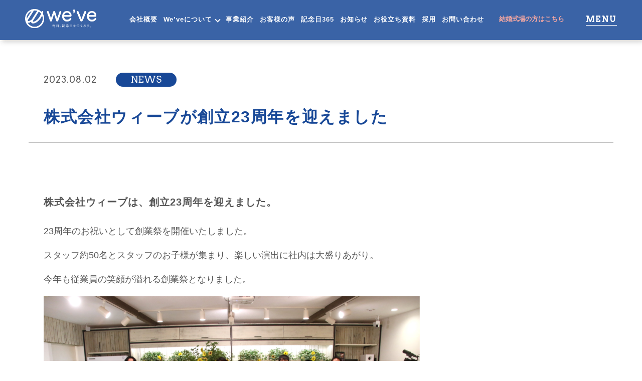

--- FILE ---
content_type: text/html; charset=UTF-8
request_url: https://weve.co.jp/news/%E6%A0%AA%E5%BC%8F%E4%BC%9A%E7%A4%BE%E3%82%A6%E3%82%A3%E3%83%BC%E3%83%96%E3%81%8C%E5%89%B5%E7%AB%8B23%E5%91%A8%E5%B9%B4%E3%82%92%E8%BF%8E%E3%81%88%E3%81%BE%E3%81%97%E3%81%9F/
body_size: 8645
content:
<!DOCTYPE html>
<html lang="ja">
<head>
  <meta charset="utf-8">
  <meta name="format-detection" content="telephone=no">
  <meta http-equiv="x-ua-compatible" content="ie=edge">
  <meta name="viewport" content="width=device-width, initial-scale=1, maximum-scale=1, user-scalable=0">    <script src="https://weve.co.jp/wp/wp-content/themes/weve/js/ipad.min.js"></script>
  <script>
  if(isIpad()) document.querySelectorAll('meta[name="viewport"]')[0].setAttribute("content", "width=1024, shrink-to-fit=no");
  </script>
  <link rel="apple-touch-icon" sizes="57x57" href="https://weve.co.jp/wp/wp-content/themes/weve/favicons/apple-touch-icon-57x57.png">
  <link rel="apple-touch-icon" sizes="60x60" href="https://weve.co.jp/wp/wp-content/themes/weve/favicons/apple-touch-icon-60x60.png">
  <link rel="apple-touch-icon" sizes="72x72" href="https://weve.co.jp/wp/wp-content/themes/weve/favicons/apple-touch-icon-72x72.png">
  <link rel="apple-touch-icon" sizes="76x76" href="https://weve.co.jp/wp/wp-content/themes/weve/favicons/apple-touch-icon-76x76.png">
  <link rel="apple-touch-icon" sizes="114x114" href="https://weve.co.jp/wp/wp-content/themes/weve/favicons/apple-touch-icon-114x114.png">
  <link rel="apple-touch-icon" sizes="120x120" href="https://weve.co.jp/wp/wp-content/themes/weve/favicons/apple-touch-icon-120x120.png">
  <link rel="apple-touch-icon" sizes="144x144" href="https://weve.co.jp/wp/wp-content/themes/weve/favicons/apple-touch-icon-144x144.png">
  <link rel="apple-touch-icon" sizes="152x152" href="https://weve.co.jp/wp/wp-content/themes/weve/favicons/apple-touch-icon-152x152.png">
  <link rel="apple-touch-icon" sizes="180x180" href="https://weve.co.jp/wp/wp-content/themes/weve/favicons/apple-touch-icon-180x180.png">
  <link rel="icon" type="image/png" href="https://weve.co.jp/wp/wp-content/themes/weve/favicons/favicon-32x32.png" sizes="32x32">
  <link rel="icon" type="image/png" href="https://weve.co.jp/wp/wp-content/themes/weve/favicons/android-chrome-192x192.png" sizes="192x192">
  <link rel="icon" type="image/png" href="https://weve.co.jp/wp/wp-content/themes/weve/favicons/favicon-96x96.png" sizes="96x96">
  <link rel="icon" type="image/png" href="https://weve.co.jp/wp/wp-content/themes/weve/favicons/favicon-16x16.png" sizes="16x16">
  <link rel="manifest" href="https://weve.co.jp/wp/wp-content/themes/weve/favicons/manifest.json">
  <link rel="mask-icon" href="https://weve.co.jp/wp/wp-content/themes/weve/favicons/safari-pinned-tab.svg" color="#5bbad5">
  <meta name="msapplication-TileColor" content="#ffffff">
  <meta name="msapplication-TileImage" content="/mstile-144x144.png">
  <meta name="theme-color" content="#ffffff">
  <link href="https://weve.co.jp/wp/wp-content/themes/weve/css/style.min.css" rel="stylesheet" media="all" type="text/css">
  <link href="https://weve.co.jp/wp/wp-content/themes/weve/css/custom.css" rel="stylesheet" media="all" type="text/css">
  <!--fonts-->
  <script>
    WebFontConfig = {
    custom: {
      families: [
        'Noto+Sans',
        'Arvo'
      ],
      urls: [
        'https://fonts.googleapis.com/css2?family=Noto+Sans:wght@400;500;600;700;800;900&display=swap',
        'https://fonts.googleapis.com/css2?family=Arvo:wght@400;700&display=swap',
        'https://fonts.googleapis.com/css?family=Noto+Serif+JP'
      ],
    },
    };
    (function(d) {
      var wf = d.createElement('script'), s = d.scripts[0];
      wf.src = 'https://ajax.googleapis.com/ajax/libs/webfont/1.6.26/webfont.js';
      wf.async = true;
      s.parentNode.insertBefore(wf, s);
    })(document);
  </script>
  <script>
    (function(d) {
      var config = {
        kitId: 'fyg8sym',
        scriptTimeout: 3000,
        async: true
      },
      h=d.documentElement,t=setTimeout(function(){h.className=h.className.replace(/\bwf-loading\b/g,"")+" wf-inactive";},config.scriptTimeout),tk=d.createElement("script"),f=false,s=d.getElementsByTagName("script")[0],a;h.className+=" wf-loading";tk.src='https://use.typekit.net/'+config.kitId+'.js';tk.async=true;tk.onload=tk.onreadystatechange=function(){a=this.readyState;if(f%7C%7Ca&&a!="complete"&&a!="loaded")return;f=true;clearTimeout(t);try{Typekit.load(config)}catch(e){}};s.parentNode.insertBefore(tk,s)
    })(document);
  </script>
  <!--fonts-->
        <link rel="stylesheet" href="https://weve.co.jp/wp/wp-content/themes/weve/css/page/news.css">
              <title>株式会社ウィーブが創立23周年を迎えました | 株式会社ウィーブ</title>

		<!-- All in One SEO 4.3.8 - aioseo.com -->
		<meta name="description" content="株式会社ウィーブは、創立23周年を迎えました。 23周年のお祝いとして創業祭を開催いたしました。 スタッフ約5" />
		<meta name="robots" content="max-image-preview:large" />
		<link rel="canonical" href="https://weve.co.jp/news/%e6%a0%aa%e5%bc%8f%e4%bc%9a%e7%a4%be%e3%82%a6%e3%82%a3%e3%83%bc%e3%83%96%e3%81%8c%e5%89%b5%e7%ab%8b23%e5%91%a8%e5%b9%b4%e3%82%92%e8%bf%8e%e3%81%88%e3%81%be%e3%81%97%e3%81%9f/" />
		<meta name="generator" content="All in One SEO (AIOSEO) 4.3.8" />
		<meta property="og:locale" content="ja_JP" />
		<meta property="og:site_name" content="株式会社ウィーブ | 毎日、世界の誰かを祝う、そんな素敵な世界を創ろう。We’veは、ブライダル業界を軸とした、今までの業界の概念を変える独自のサービス構築、運営を行っている会社です。" />
		<meta property="og:type" content="article" />
		<meta property="og:title" content="株式会社ウィーブが創立23周年を迎えました | 株式会社ウィーブ" />
		<meta property="og:description" content="株式会社ウィーブは、創立23周年を迎えました。 23周年のお祝いとして創業祭を開催いたしました。 スタッフ約5" />
		<meta property="og:url" content="https://weve.co.jp/news/%e6%a0%aa%e5%bc%8f%e4%bc%9a%e7%a4%be%e3%82%a6%e3%82%a3%e3%83%bc%e3%83%96%e3%81%8c%e5%89%b5%e7%ab%8b23%e5%91%a8%e5%b9%b4%e3%82%92%e8%bf%8e%e3%81%88%e3%81%be%e3%81%97%e3%81%9f/" />
		<meta property="article:published_time" content="2023-08-02T01:00:09+00:00" />
		<meta property="article:modified_time" content="2023-08-02T06:59:17+00:00" />
		<meta name="twitter:card" content="summary_large_image" />
		<meta name="twitter:title" content="株式会社ウィーブが創立23周年を迎えました | 株式会社ウィーブ" />
		<meta name="twitter:description" content="株式会社ウィーブは、創立23周年を迎えました。 23周年のお祝いとして創業祭を開催いたしました。 スタッフ約5" />
		<script type="application/ld+json" class="aioseo-schema">
			{"@context":"https:\/\/schema.org","@graph":[{"@type":"BreadcrumbList","@id":"https:\/\/weve.co.jp\/news\/%e6%a0%aa%e5%bc%8f%e4%bc%9a%e7%a4%be%e3%82%a6%e3%82%a3%e3%83%bc%e3%83%96%e3%81%8c%e5%89%b5%e7%ab%8b23%e5%91%a8%e5%b9%b4%e3%82%92%e8%bf%8e%e3%81%88%e3%81%be%e3%81%97%e3%81%9f\/#breadcrumblist","itemListElement":[{"@type":"ListItem","@id":"https:\/\/weve.co.jp\/#listItem","position":1,"item":{"@type":"WebPage","@id":"https:\/\/weve.co.jp\/","name":"\u30db\u30fc\u30e0","description":"\u6bce\u65e5\u3001\u4e16\u754c\u306e\u8ab0\u304b\u3092\u795d\u3046\u3001\u305d\u3093\u306a\u7d20\u6575\u306a\u4e16\u754c\u3092\u5275\u308d\u3046\u3002We\u2019ve\u306f\u3001\u30d6\u30e9\u30a4\u30c0\u30eb\u696d\u754c\u3092\u8ef8\u3068\u3057\u305f\u3001\u4eca\u307e\u3067\u306e\u696d\u754c\u306e\u6982\u5ff5\u3092\u5909\u3048\u308b\u72ec\u81ea\u306e\u30b5\u30fc\u30d3\u30b9\u69cb\u7bc9\u3001\u904b\u55b6\u3092\u884c\u3063\u3066\u3044\u308b\u4f1a\u793e\u3067\u3059\u3002","url":"https:\/\/weve.co.jp\/"},"nextItem":"https:\/\/weve.co.jp\/news\/%e6%a0%aa%e5%bc%8f%e4%bc%9a%e7%a4%be%e3%82%a6%e3%82%a3%e3%83%bc%e3%83%96%e3%81%8c%e5%89%b5%e7%ab%8b23%e5%91%a8%e5%b9%b4%e3%82%92%e8%bf%8e%e3%81%88%e3%81%be%e3%81%97%e3%81%9f\/#listItem"},{"@type":"ListItem","@id":"https:\/\/weve.co.jp\/news\/%e6%a0%aa%e5%bc%8f%e4%bc%9a%e7%a4%be%e3%82%a6%e3%82%a3%e3%83%bc%e3%83%96%e3%81%8c%e5%89%b5%e7%ab%8b23%e5%91%a8%e5%b9%b4%e3%82%92%e8%bf%8e%e3%81%88%e3%81%be%e3%81%97%e3%81%9f\/#listItem","position":2,"item":{"@type":"WebPage","@id":"https:\/\/weve.co.jp\/news\/%e6%a0%aa%e5%bc%8f%e4%bc%9a%e7%a4%be%e3%82%a6%e3%82%a3%e3%83%bc%e3%83%96%e3%81%8c%e5%89%b5%e7%ab%8b23%e5%91%a8%e5%b9%b4%e3%82%92%e8%bf%8e%e3%81%88%e3%81%be%e3%81%97%e3%81%9f\/","name":"\u682a\u5f0f\u4f1a\u793e\u30a6\u30a3\u30fc\u30d6\u304c\u5275\u7acb23\u5468\u5e74\u3092\u8fce\u3048\u307e\u3057\u305f","description":"\u682a\u5f0f\u4f1a\u793e\u30a6\u30a3\u30fc\u30d6\u306f\u3001\u5275\u7acb23\u5468\u5e74\u3092\u8fce\u3048\u307e\u3057\u305f\u3002 23\u5468\u5e74\u306e\u304a\u795d\u3044\u3068\u3057\u3066\u5275\u696d\u796d\u3092\u958b\u50ac\u3044\u305f\u3057\u307e\u3057\u305f\u3002 \u30b9\u30bf\u30c3\u30d5\u7d045","url":"https:\/\/weve.co.jp\/news\/%e6%a0%aa%e5%bc%8f%e4%bc%9a%e7%a4%be%e3%82%a6%e3%82%a3%e3%83%bc%e3%83%96%e3%81%8c%e5%89%b5%e7%ab%8b23%e5%91%a8%e5%b9%b4%e3%82%92%e8%bf%8e%e3%81%88%e3%81%be%e3%81%97%e3%81%9f\/"},"previousItem":"https:\/\/weve.co.jp\/#listItem"}]},{"@type":"Organization","@id":"https:\/\/weve.co.jp\/#organization","name":"\u682a\u5f0f\u4f1a\u793e\u30a6\u30a3\u30fc\u30d6","url":"https:\/\/weve.co.jp\/"},{"@type":"Person","@id":"https:\/\/weve.co.jp\/author\/weveweve_ofcl\/#author","url":"https:\/\/weve.co.jp\/author\/weveweve_ofcl\/","name":"weveweve_ofcl","image":{"@type":"ImageObject","@id":"https:\/\/weve.co.jp\/news\/%e6%a0%aa%e5%bc%8f%e4%bc%9a%e7%a4%be%e3%82%a6%e3%82%a3%e3%83%bc%e3%83%96%e3%81%8c%e5%89%b5%e7%ab%8b23%e5%91%a8%e5%b9%b4%e3%82%92%e8%bf%8e%e3%81%88%e3%81%be%e3%81%97%e3%81%9f\/#authorImage","url":"https:\/\/secure.gravatar.com\/avatar\/d44d9d5755a9f0851624c1b3f589945f?s=96&d=mm&r=g","width":96,"height":96,"caption":"weveweve_ofcl"}},{"@type":"WebPage","@id":"https:\/\/weve.co.jp\/news\/%e6%a0%aa%e5%bc%8f%e4%bc%9a%e7%a4%be%e3%82%a6%e3%82%a3%e3%83%bc%e3%83%96%e3%81%8c%e5%89%b5%e7%ab%8b23%e5%91%a8%e5%b9%b4%e3%82%92%e8%bf%8e%e3%81%88%e3%81%be%e3%81%97%e3%81%9f\/#webpage","url":"https:\/\/weve.co.jp\/news\/%e6%a0%aa%e5%bc%8f%e4%bc%9a%e7%a4%be%e3%82%a6%e3%82%a3%e3%83%bc%e3%83%96%e3%81%8c%e5%89%b5%e7%ab%8b23%e5%91%a8%e5%b9%b4%e3%82%92%e8%bf%8e%e3%81%88%e3%81%be%e3%81%97%e3%81%9f\/","name":"\u682a\u5f0f\u4f1a\u793e\u30a6\u30a3\u30fc\u30d6\u304c\u5275\u7acb23\u5468\u5e74\u3092\u8fce\u3048\u307e\u3057\u305f | \u682a\u5f0f\u4f1a\u793e\u30a6\u30a3\u30fc\u30d6","description":"\u682a\u5f0f\u4f1a\u793e\u30a6\u30a3\u30fc\u30d6\u306f\u3001\u5275\u7acb23\u5468\u5e74\u3092\u8fce\u3048\u307e\u3057\u305f\u3002 23\u5468\u5e74\u306e\u304a\u795d\u3044\u3068\u3057\u3066\u5275\u696d\u796d\u3092\u958b\u50ac\u3044\u305f\u3057\u307e\u3057\u305f\u3002 \u30b9\u30bf\u30c3\u30d5\u7d045","inLanguage":"ja","isPartOf":{"@id":"https:\/\/weve.co.jp\/#website"},"breadcrumb":{"@id":"https:\/\/weve.co.jp\/news\/%e6%a0%aa%e5%bc%8f%e4%bc%9a%e7%a4%be%e3%82%a6%e3%82%a3%e3%83%bc%e3%83%96%e3%81%8c%e5%89%b5%e7%ab%8b23%e5%91%a8%e5%b9%b4%e3%82%92%e8%bf%8e%e3%81%88%e3%81%be%e3%81%97%e3%81%9f\/#breadcrumblist"},"author":{"@id":"https:\/\/weve.co.jp\/author\/weveweve_ofcl\/#author"},"creator":{"@id":"https:\/\/weve.co.jp\/author\/weveweve_ofcl\/#author"},"datePublished":"2023-08-02T01:00:09+09:00","dateModified":"2023-08-02T06:59:17+09:00"},{"@type":"WebSite","@id":"https:\/\/weve.co.jp\/#website","url":"https:\/\/weve.co.jp\/","name":"\u682a\u5f0f\u4f1a\u793e\u30a6\u30a3\u30fc\u30d6","description":"\u6bce\u65e5\u3001\u4e16\u754c\u306e\u8ab0\u304b\u3092\u795d\u3046\u3001\u305d\u3093\u306a\u7d20\u6575\u306a\u4e16\u754c\u3092\u5275\u308d\u3046\u3002We\u2019ve\u306f\u3001\u30d6\u30e9\u30a4\u30c0\u30eb\u696d\u754c\u3092\u8ef8\u3068\u3057\u305f\u3001\u4eca\u307e\u3067\u306e\u696d\u754c\u306e\u6982\u5ff5\u3092\u5909\u3048\u308b\u72ec\u81ea\u306e\u30b5\u30fc\u30d3\u30b9\u69cb\u7bc9\u3001\u904b\u55b6\u3092\u884c\u3063\u3066\u3044\u308b\u4f1a\u793e\u3067\u3059\u3002","inLanguage":"ja","publisher":{"@id":"https:\/\/weve.co.jp\/#organization"}}]}
		</script>
		<!-- All in One SEO -->

    <script>
      var ajaxurl = 'https://weve.co.jp/wp/wp-admin/admin-ajax.php';
      var postId = '998';
    </script>
  <link rel='stylesheet' id='classic-theme-styles-css' href='https://weve.co.jp/wp/wp-includes/css/classic-themes.min.css?ver=6.2.2' type='text/css' media='all' />
<style id='global-styles-inline-css' type='text/css'>
body{--wp--preset--color--black: #000000;--wp--preset--color--cyan-bluish-gray: #abb8c3;--wp--preset--color--white: #ffffff;--wp--preset--color--pale-pink: #f78da7;--wp--preset--color--vivid-red: #cf2e2e;--wp--preset--color--luminous-vivid-orange: #ff6900;--wp--preset--color--luminous-vivid-amber: #fcb900;--wp--preset--color--light-green-cyan: #7bdcb5;--wp--preset--color--vivid-green-cyan: #00d084;--wp--preset--color--pale-cyan-blue: #8ed1fc;--wp--preset--color--vivid-cyan-blue: #0693e3;--wp--preset--color--vivid-purple: #9b51e0;--wp--preset--gradient--vivid-cyan-blue-to-vivid-purple: linear-gradient(135deg,rgba(6,147,227,1) 0%,rgb(155,81,224) 100%);--wp--preset--gradient--light-green-cyan-to-vivid-green-cyan: linear-gradient(135deg,rgb(122,220,180) 0%,rgb(0,208,130) 100%);--wp--preset--gradient--luminous-vivid-amber-to-luminous-vivid-orange: linear-gradient(135deg,rgba(252,185,0,1) 0%,rgba(255,105,0,1) 100%);--wp--preset--gradient--luminous-vivid-orange-to-vivid-red: linear-gradient(135deg,rgba(255,105,0,1) 0%,rgb(207,46,46) 100%);--wp--preset--gradient--very-light-gray-to-cyan-bluish-gray: linear-gradient(135deg,rgb(238,238,238) 0%,rgb(169,184,195) 100%);--wp--preset--gradient--cool-to-warm-spectrum: linear-gradient(135deg,rgb(74,234,220) 0%,rgb(151,120,209) 20%,rgb(207,42,186) 40%,rgb(238,44,130) 60%,rgb(251,105,98) 80%,rgb(254,248,76) 100%);--wp--preset--gradient--blush-light-purple: linear-gradient(135deg,rgb(255,206,236) 0%,rgb(152,150,240) 100%);--wp--preset--gradient--blush-bordeaux: linear-gradient(135deg,rgb(254,205,165) 0%,rgb(254,45,45) 50%,rgb(107,0,62) 100%);--wp--preset--gradient--luminous-dusk: linear-gradient(135deg,rgb(255,203,112) 0%,rgb(199,81,192) 50%,rgb(65,88,208) 100%);--wp--preset--gradient--pale-ocean: linear-gradient(135deg,rgb(255,245,203) 0%,rgb(182,227,212) 50%,rgb(51,167,181) 100%);--wp--preset--gradient--electric-grass: linear-gradient(135deg,rgb(202,248,128) 0%,rgb(113,206,126) 100%);--wp--preset--gradient--midnight: linear-gradient(135deg,rgb(2,3,129) 0%,rgb(40,116,252) 100%);--wp--preset--duotone--dark-grayscale: url('#wp-duotone-dark-grayscale');--wp--preset--duotone--grayscale: url('#wp-duotone-grayscale');--wp--preset--duotone--purple-yellow: url('#wp-duotone-purple-yellow');--wp--preset--duotone--blue-red: url('#wp-duotone-blue-red');--wp--preset--duotone--midnight: url('#wp-duotone-midnight');--wp--preset--duotone--magenta-yellow: url('#wp-duotone-magenta-yellow');--wp--preset--duotone--purple-green: url('#wp-duotone-purple-green');--wp--preset--duotone--blue-orange: url('#wp-duotone-blue-orange');--wp--preset--font-size--small: 13px;--wp--preset--font-size--medium: 20px;--wp--preset--font-size--large: 36px;--wp--preset--font-size--x-large: 42px;--wp--preset--spacing--20: 0.44rem;--wp--preset--spacing--30: 0.67rem;--wp--preset--spacing--40: 1rem;--wp--preset--spacing--50: 1.5rem;--wp--preset--spacing--60: 2.25rem;--wp--preset--spacing--70: 3.38rem;--wp--preset--spacing--80: 5.06rem;--wp--preset--shadow--natural: 6px 6px 9px rgba(0, 0, 0, 0.2);--wp--preset--shadow--deep: 12px 12px 50px rgba(0, 0, 0, 0.4);--wp--preset--shadow--sharp: 6px 6px 0px rgba(0, 0, 0, 0.2);--wp--preset--shadow--outlined: 6px 6px 0px -3px rgba(255, 255, 255, 1), 6px 6px rgba(0, 0, 0, 1);--wp--preset--shadow--crisp: 6px 6px 0px rgba(0, 0, 0, 1);}:where(.is-layout-flex){gap: 0.5em;}body .is-layout-flow > .alignleft{float: left;margin-inline-start: 0;margin-inline-end: 2em;}body .is-layout-flow > .alignright{float: right;margin-inline-start: 2em;margin-inline-end: 0;}body .is-layout-flow > .aligncenter{margin-left: auto !important;margin-right: auto !important;}body .is-layout-constrained > .alignleft{float: left;margin-inline-start: 0;margin-inline-end: 2em;}body .is-layout-constrained > .alignright{float: right;margin-inline-start: 2em;margin-inline-end: 0;}body .is-layout-constrained > .aligncenter{margin-left: auto !important;margin-right: auto !important;}body .is-layout-constrained > :where(:not(.alignleft):not(.alignright):not(.alignfull)){max-width: var(--wp--style--global--content-size);margin-left: auto !important;margin-right: auto !important;}body .is-layout-constrained > .alignwide{max-width: var(--wp--style--global--wide-size);}body .is-layout-flex{display: flex;}body .is-layout-flex{flex-wrap: wrap;align-items: center;}body .is-layout-flex > *{margin: 0;}:where(.wp-block-columns.is-layout-flex){gap: 2em;}.has-black-color{color: var(--wp--preset--color--black) !important;}.has-cyan-bluish-gray-color{color: var(--wp--preset--color--cyan-bluish-gray) !important;}.has-white-color{color: var(--wp--preset--color--white) !important;}.has-pale-pink-color{color: var(--wp--preset--color--pale-pink) !important;}.has-vivid-red-color{color: var(--wp--preset--color--vivid-red) !important;}.has-luminous-vivid-orange-color{color: var(--wp--preset--color--luminous-vivid-orange) !important;}.has-luminous-vivid-amber-color{color: var(--wp--preset--color--luminous-vivid-amber) !important;}.has-light-green-cyan-color{color: var(--wp--preset--color--light-green-cyan) !important;}.has-vivid-green-cyan-color{color: var(--wp--preset--color--vivid-green-cyan) !important;}.has-pale-cyan-blue-color{color: var(--wp--preset--color--pale-cyan-blue) !important;}.has-vivid-cyan-blue-color{color: var(--wp--preset--color--vivid-cyan-blue) !important;}.has-vivid-purple-color{color: var(--wp--preset--color--vivid-purple) !important;}.has-black-background-color{background-color: var(--wp--preset--color--black) !important;}.has-cyan-bluish-gray-background-color{background-color: var(--wp--preset--color--cyan-bluish-gray) !important;}.has-white-background-color{background-color: var(--wp--preset--color--white) !important;}.has-pale-pink-background-color{background-color: var(--wp--preset--color--pale-pink) !important;}.has-vivid-red-background-color{background-color: var(--wp--preset--color--vivid-red) !important;}.has-luminous-vivid-orange-background-color{background-color: var(--wp--preset--color--luminous-vivid-orange) !important;}.has-luminous-vivid-amber-background-color{background-color: var(--wp--preset--color--luminous-vivid-amber) !important;}.has-light-green-cyan-background-color{background-color: var(--wp--preset--color--light-green-cyan) !important;}.has-vivid-green-cyan-background-color{background-color: var(--wp--preset--color--vivid-green-cyan) !important;}.has-pale-cyan-blue-background-color{background-color: var(--wp--preset--color--pale-cyan-blue) !important;}.has-vivid-cyan-blue-background-color{background-color: var(--wp--preset--color--vivid-cyan-blue) !important;}.has-vivid-purple-background-color{background-color: var(--wp--preset--color--vivid-purple) !important;}.has-black-border-color{border-color: var(--wp--preset--color--black) !important;}.has-cyan-bluish-gray-border-color{border-color: var(--wp--preset--color--cyan-bluish-gray) !important;}.has-white-border-color{border-color: var(--wp--preset--color--white) !important;}.has-pale-pink-border-color{border-color: var(--wp--preset--color--pale-pink) !important;}.has-vivid-red-border-color{border-color: var(--wp--preset--color--vivid-red) !important;}.has-luminous-vivid-orange-border-color{border-color: var(--wp--preset--color--luminous-vivid-orange) !important;}.has-luminous-vivid-amber-border-color{border-color: var(--wp--preset--color--luminous-vivid-amber) !important;}.has-light-green-cyan-border-color{border-color: var(--wp--preset--color--light-green-cyan) !important;}.has-vivid-green-cyan-border-color{border-color: var(--wp--preset--color--vivid-green-cyan) !important;}.has-pale-cyan-blue-border-color{border-color: var(--wp--preset--color--pale-cyan-blue) !important;}.has-vivid-cyan-blue-border-color{border-color: var(--wp--preset--color--vivid-cyan-blue) !important;}.has-vivid-purple-border-color{border-color: var(--wp--preset--color--vivid-purple) !important;}.has-vivid-cyan-blue-to-vivid-purple-gradient-background{background: var(--wp--preset--gradient--vivid-cyan-blue-to-vivid-purple) !important;}.has-light-green-cyan-to-vivid-green-cyan-gradient-background{background: var(--wp--preset--gradient--light-green-cyan-to-vivid-green-cyan) !important;}.has-luminous-vivid-amber-to-luminous-vivid-orange-gradient-background{background: var(--wp--preset--gradient--luminous-vivid-amber-to-luminous-vivid-orange) !important;}.has-luminous-vivid-orange-to-vivid-red-gradient-background{background: var(--wp--preset--gradient--luminous-vivid-orange-to-vivid-red) !important;}.has-very-light-gray-to-cyan-bluish-gray-gradient-background{background: var(--wp--preset--gradient--very-light-gray-to-cyan-bluish-gray) !important;}.has-cool-to-warm-spectrum-gradient-background{background: var(--wp--preset--gradient--cool-to-warm-spectrum) !important;}.has-blush-light-purple-gradient-background{background: var(--wp--preset--gradient--blush-light-purple) !important;}.has-blush-bordeaux-gradient-background{background: var(--wp--preset--gradient--blush-bordeaux) !important;}.has-luminous-dusk-gradient-background{background: var(--wp--preset--gradient--luminous-dusk) !important;}.has-pale-ocean-gradient-background{background: var(--wp--preset--gradient--pale-ocean) !important;}.has-electric-grass-gradient-background{background: var(--wp--preset--gradient--electric-grass) !important;}.has-midnight-gradient-background{background: var(--wp--preset--gradient--midnight) !important;}.has-small-font-size{font-size: var(--wp--preset--font-size--small) !important;}.has-medium-font-size{font-size: var(--wp--preset--font-size--medium) !important;}.has-large-font-size{font-size: var(--wp--preset--font-size--large) !important;}.has-x-large-font-size{font-size: var(--wp--preset--font-size--x-large) !important;}
.wp-block-navigation a:where(:not(.wp-element-button)){color: inherit;}
:where(.wp-block-columns.is-layout-flex){gap: 2em;}
.wp-block-pullquote{font-size: 1.5em;line-height: 1.6;}
</style>
<link rel="alternate" type="application/json+oembed" href="https://weve.co.jp/wp-json/oembed/1.0/embed?url=https%3A%2F%2Fweve.co.jp%2Fnews%2F%25e6%25a0%25aa%25e5%25bc%258f%25e4%25bc%259a%25e7%25a4%25be%25e3%2582%25a6%25e3%2582%25a3%25e3%2583%25bc%25e3%2583%2596%25e3%2581%258c%25e5%2589%25b5%25e7%25ab%258b23%25e5%2591%25a8%25e5%25b9%25b4%25e3%2582%2592%25e8%25bf%258e%25e3%2581%2588%25e3%2581%25be%25e3%2581%2597%25e3%2581%259f%2F" />
<link rel="alternate" type="text/xml+oembed" href="https://weve.co.jp/wp-json/oembed/1.0/embed?url=https%3A%2F%2Fweve.co.jp%2Fnews%2F%25e6%25a0%25aa%25e5%25bc%258f%25e4%25bc%259a%25e7%25a4%25be%25e3%2582%25a6%25e3%2582%25a3%25e3%2583%25bc%25e3%2583%2596%25e3%2581%258c%25e5%2589%25b5%25e7%25ab%258b23%25e5%2591%25a8%25e5%25b9%25b4%25e3%2582%2592%25e8%25bf%258e%25e3%2581%2588%25e3%2581%25be%25e3%2581%2597%25e3%2581%259f%2F&#038;format=xml" />
</head>
  <body id="news" class="single-news">
  <!-- Google tag (gtag.js) -->
  <script async src="https://www.googletagmanager.com/gtag/js?id=G-BBPQCNZFBY"></script>
  <script>
    window.dataLayer = window.dataLayer || [];
    function gtag(){dataLayer.push(arguments);}
    gtag('js', new Date());

    gtag('config', 'G-BBPQCNZFBY');
  </script>
      <header class="header">
      <div class="inHeader">
        <h1 class="header-logo">
          <a href="https://weve.co.jp"><img src="https://weve.co.jp/wp/wp-content/themes/weve/img/common/logo.svg" alt="We've"></a>
        </h1>
        <div class="header-menu">
          <ul class="header-menu-list">
            <li><a href="https://weve.co.jp/company/">会社概要</a></li>
            <li class="has-nav">
              <span class="link-nav">We’veについて</span>
              <div class="nav-extra">
                <ul class="sub-extra">
                  <li><a href="https://weve.co.jp/philosophy/">- 企業理念</a></li>
                  <li><a href="https://weve.co.jp/sustainability/">- サステナビリティ</a></li>
                  <li><a href="https://weve.co.jp/presskit/">- プレスキット</a></li>
                  <li><a href="https://weve.co.jp/faq/">- FAQ</a></li>
                </ul>
              </div>
            </li>
            <li><a href="https://weve.co.jp/service/">事業紹介</a></li>
            <li><a href="https://weve.co.jp/voice/">お客様の声</a></li>
            <li><a href="https://weve.co.jp/kinenbi365/">記念日365</a></li>
            <li><a href="https://weve.co.jp/news/">お知らせ</a></li>
			<li><a href="https://weve.co.jp/download/">お役立ち資料</a></li>
            <li><a href="https://weve.co.jp/recruit/">採用</a></li>
            <li><a href="https://weve.co.jp/contact/">お問い合わせ</a></li>
          </ul>
          <div class="header-menu-cv">
            <div class="click-here"><a href="https://weve.co.jp/bp/">結婚式場の方はこちら</a></div>
            <div class="menu-box js-button-menu">
              <p class="txt-menu">MENU</p>
              <p class="txt-close">CLOSE</p>
            </div>
          </div>
        </div>
      </div>
      <nav>
        <div class="g-nav">
          <div class="g-nav-mobile sp">
            <p class="g-nav-mobile__logo">
              <a href="https://weve.co.jp"><img src="https://weve.co.jp/wp/wp-content/themes/weve/img/common/logo.svg" alt="We've"></a>
            </p>
            <div class="g-nav-mobile__cv">
              <div class="menu-box js-button-menu-close">
                <p class="txt-close">CLOSE</p>
              </div>
            </div>
          </div>
          <div class="g-nav-top">
            <div class="g-nav-top__ttl">
              <img src="https://weve.co.jp/wp/wp-content/themes/weve/img/common/txt_wegood_w.svg" alt="We've GOOD LIFE with COUPLES">
            </div>
            <div class="g-nav-top__content">
              <div class="nav-box pc">
                <ul class="nav-col01">
                  <li><a href="https://weve.co.jp/company/">会社概要</a></li>
                  <li><a href="https://weve.co.jp/philosophy/">We’veについて</a></li>
                  <ul class="sub-extra">
                    <li><a href="https://weve.co.jp/philosophy/">- 企業理念</a></li>
                    <li><a href="https://weve.co.jp/sustainability/">- サステナビリティ</a></li>
                    <li><a href="https://weve.co.jp/presskit/">- プレスキット</a></li>
                    <li><a href="https://weve.co.jp/faq/">- FAQ</a></li>
                  </ul>	
                </ul>
                <ul class="nav-col02">
                  <li><a href="https://weve.co.jp/service/">事業紹介</a></li>
                  <li><a href="https://weve.co.jp/voice/">お客様の声</a></li>
                  <li><a href="https://weve.co.jp/kinenbi365/">記念日365</a></li>
                  <li><a href="https://weve.co.jp/news/">お知らせ</a></li>
                  <li><a href="https://weve.co.jp/recruit/">採用</a></li>
                </ul>
                <div class="nav-col03">
                  <p><a href="https://weve.co.jp/bp/">結婚式場の方向け</a></p>
                  <ul>
					<li><a href="https://weve.co.jp/bp/rws/" target="_blank" rel="noopener noreferrer">- Real Weddings</a></li>
                    <li><a href="https://weve.co.jp/bp/opm/" target="_blank" rel="noopener noreferrer">- 想い出プラスMovie</a></li>
                    <li><a href="https://weve.co.jp/bp/opg" target="_blank" rel="noopener noreferrer">- 想い出プラスGift</a></li>
                  </ul>
                </div>
              </div>
              <div class="nav-box-mobile sp">
                <ul>
                  <li><a href="https://weve.co.jp/company/">会社概要</a></li>
                  <li><a href="https://weve.co.jp/service/">事業紹介</a></li>
                  <li><a href="https://weve.co.jp/philosophy/">企業理念</a></li>
                  <li><a href="https://weve.co.jp/voice/">お客様の声</a></li>
                  <li><a href="https://weve.co.jp/sustainability/">サステナビリティ</a></li>
                  <li><a href="https://weve.co.jp/kinenbi365/">記念日365</a></li>
                  <li><a href="https://weve.co.jp/presskit/">プレスキット</a></li>
                  <li><a href="https://weve.co.jp/news/">お知らせ</a></li>
                  <li><a href="https://weve.co.jp/faq/">FAQ</a></li>
                  <li><a href="https://weve.co.jp/recruit/">採用</a></li>
                </ul>
                <p><a href="https://weve.co.jp/bp/">結婚式場の方向け</a></p>
                <ol>
                  <li><a href="https://weve.co.jp/bp/rws/" target="_blank" rel="noopener noreferrer">- Real Weddings</a></li>
                  <li><a href="https://weve.co.jp/bp/opm/" target="_blank" rel="noopener noreferrer">- 想い出プラスMovie</a></li>
                  <li><a href="https://weve.co.jp/bp/opg" target="_blank" rel="noopener noreferrer">- 想い出プラスGift</a></li>
                </ol>
              </div>
              <div class="nav-links">
                <p><a href="https://weve.co.jp/download/">お役立ち資料ダウンロード</a></p>
                <p><a href="https://weve.co.jp/contact/">お問い合わせフォーム</a></p>
              </div>
            </div>
          </div>
          <div class="g-nav-bottom">
            <p class="nav-copyright">© We’ve Co.,Ltd</p>
            <div class="nav-social">
              <p class="privacy"><a href="https://weve.co.jp/privacy/">プライバシーポリシー</a></p>
              <ul>
                <li><a href="https://www.facebook.com/weve.jp/" target="_blank" rel="noopener noreferrer"><img src="https://weve.co.jp/wp/wp-content/themes/weve/img/common/ico/ico_facebook.svg" alt="Facebook"></a></li>
                <li><a href="https://twitter.com/weve_jp" target="_blank" rel="noopener noreferrer"><img src="https://weve.co.jp/wp/wp-content/themes/weve/img/common/ico/ico_twitter.svg" alt="Twitter"></a></li>
              </ul>
            </div>
          </div>
        </div>
      </nav>
    </header>
  <main id="main" class="mainCol singlePage">
  <div id="wrap">
    <section class="sec-single-postnew">
      <div class="wcm">
        <div class="post-info">
          <p class="post-info__date">2023.08.02</p>
                    <p class="post-info__cate">
                        <span>NEWS</span>
                        </p>
                  </div>
        <h2 class="post-ttl">株式会社ウィーブが創立23周年を迎えました</h2>
        <div class="cmsContent">
                      <h2>株式会社ウィーブは、創立23周年を迎えました。</h2>
<p>23周年のお祝いとして創業祭を開催いたしました。</p>
<p>スタッフ約50名とスタッフのお子様が集まり、楽しい演出に社内は大盛りあがり。</p>
<p>今年も従業員の笑顔が溢れる創業祭となりました。</p>
<p><img decoding="async" class="alignnone size-medium wp-image-1000" src="https://weve.co.jp/wp/wp-content/uploads/名称未設定のデザイン-13-750x500.png" alt="" width="750" height="500" srcset="https://weve.co.jp/wp/wp-content/uploads/名称未設定のデザイン-13-750x500.png 750w, https://weve.co.jp/wp/wp-content/uploads/名称未設定のデザイン-13-1024x683.png 1024w, https://weve.co.jp/wp/wp-content/uploads/名称未設定のデザイン-13-768x512.png 768w, https://weve.co.jp/wp/wp-content/uploads/名称未設定のデザイン-13-1536x1024.png 1536w, https://weve.co.jp/wp/wp-content/uploads/名称未設定のデザイン-13.png 2048w" sizes="(max-width: 750px) 100vw, 750px" /></p>
<p>これからもスタッフ一同、お客様に喜んでいただけるようサービス向上に努めますので、<br />
今後とも株式会社ウィーブをよろしくお願いいたします。</p>
                  </div>
        <div class="mod-pagination">
          <div class="clearfix">
                        <a href="https://weve.co.jp/news/%e7%b5%90%e5%a9%9a%e5%bc%8f%e3%81%ae%e6%83%b3%e3%81%84%e5%87%ba%e3%82%92100%e5%b9%b4%e6%ae%8b%e3%81%99%e3%80%8e%e6%83%b3%e3%81%84%e5%87%ba%e3%83%97%e3%83%a9%e3%82%b9movie%e3%80%8f/" class="paging-prev"><img src="https://weve.co.jp/wp/wp-content/themes/weve/img/common/prev_post.png" alt=""></a>
                                    <a href="https://weve.co.jp/news/%e3%82%aa%e3%83%95%e3%83%a9%e3%82%a4%e3%83%b3vg%e3%82%b5%e3%83%9f%e3%83%83%e3%83%88%e3%82%92%e9%96%8b%e5%82%ac%e3%81%97%e3%81%be%e3%81%97%e3%81%9f%ef%bc%81/" class="paging-next"><img src="https://weve.co.jp/wp/wp-content/themes/weve/img/common/next_post.png" alt=""></a>
                      </div>
          <a href="https://weve.co.jp/news/" class="paging-index"><img src="https://weve.co.jp/wp/wp-content/themes/weve/img/common/ico/ico_list.svg" alt=""></a>
        </div>
      </div>
    </section>
  </div>
  <div class="c-contact">
  <a href="https://weve.co.jp/contact/">
    <div class="c-title02">
      <h2>CONTACT</h2>
      <span>お問い合わせ</span>
    </div>
    <p class="c-contact__content">サービスの導入やメディア掲載、<br>インタビューに関するお問い合わせはこちらから。</p>
  </a>
</div></main>
   <footer class="footer">
    <div class="inFooter">
      <div class="footer-top">
        <div class="footer-top__logo">
          <img src="https://weve.co.jp/wp/wp-content/themes/weve/img/common/f_logo.svg" alt="We've">
          <a href="https://weve.co.jp/contact/" class="pc">お問い合わせフォーム</a>
        </div>
        <div class="footer-top__menu pc">
          <ul class="f-col01">
            <li>
              <a href="https://weve.co.jp/company/">会社概要</a>
              <ul class="sub-lst">
                <li><a href="https://weve.co.jp/company/#comp" class="f-sublink">-  概要</a></li>
                <li><a href="https://weve.co.jp/company/#history" class="f-sublink">-  沿革</a></li>
                <li><a href="https://weve.co.jp/company/#access" class="f-sublink">-  拠点</a></li>
              </ul>
            </li>
            <li>
              <a href="https://weve.co.jp/philosophy/">企業理念</a>
              <ul class="sub-lst sub-lst-2col">
                <li><a href="https://weve.co.jp/philosophy/#philo" class="f-sublink">-  ミッション</a></li>
                <li><a href="https://weve.co.jp/philosophy/#message" class="f-sublink">-  メッセージ</a></li>
                <li><a href="https://weve.co.jp/philosophy/#vison" class="f-sublink">-  ビジョン</a></li>
                <li><a href="https://weve.co.jp/philosophy/#member" class="f-sublink">-  メンバー</a></li>
              </ul>
            </li>
            <li>
              <a href="https://weve.co.jp/sustainability/">サステナビリティ</a>
            </li>
            <li>
              <a href="https://weve.co.jp/presskit/">プレスキット</a>
            </li>
          </ul>
          <ul class="f-col02">
            <li><a href="https://weve.co.jp/faq/">FAQ</a></li>
            <li>
              <a href="https://weve.co.jp/service/">事業紹介</a>
              <ul class="sub-lst sub-lst-2col">
                <li><a href="https://weve.co.jp/service/" class="f-sublink">-  各種事業紹介</a></li>
                <li><a href="https://weve.co.jp/service/#suppliers" class="f-sublink">-  主要取引先</a></li>
              </ul>
            </li>
            <li><a href="https://weve.co.jp/voice/">お客様の声</a></li>
            <li><a href="https://weve.co.jp/kinenbi365/">記念日365</a></li>
            <li><a href="https://weve.co.jp/news/">お知らせ</a></li>
            <li><a href="https://weve.co.jp/download/">お役立ち資料</a></li>
          </ul>
          <ul class="f-col03">
            <li><a href="https://weve.co.jp/recruit/">採用</a></li>
            <li>
              <a href="https://weve.co.jp/bp/">結婚式場の方向け</a>
              <ul class="sub-lst sub-lst-1col">
                <li><a href="https://weve.co.jp/bp/rws/" target="_blank" rel="noopener noreferrer">-  Real Weddings</a></li>
                <li><a href="https://weve.co.jp/bp/opm/" target="_blank" rel="noopener noreferrer">-  想い出プラスMovie</a></li>
                <li><a href="https://weve.co.jp/bp/opg/" target="_blank" rel="noopener noreferrer">-  想い出プラスGift</a></li>
              </ul>
            </li>
          </ul>
        </div>
        <div class="footer-top__menu-mobile sp">
          <ul>
            <li><a href="https://weve.co.jp/company/">会社概要</a></li>
            <li><a href="https://weve.co.jp/voice/">お客様の声</a></li>
            <li><a href="https://weve.co.jp/philosophy/">企業理念</a></li>
            <li><a href="https://weve.co.jp/kinenbi365/">記念日365</a></li>
            <li><a href="https://weve.co.jp/sustainability/">サステナビリティ</a></li>
            <li><a href="https://weve.co.jp/news/">お知らせ</a></li>
            <li><a href="https://weve.co.jp/presskit/">プレスキット</a></li>
            <li><a href="https://weve.co.jp/download/">お役立ち資料</a></li>
            <li><a href="https://weve.co.jp/recruit/">採用</a></li>
            <li><a href="https://weve.co.jp/faq/">FAQ</a></li>
            <li><a href="https://weve.co.jp/bp/">結婚式場の方向け</a></li>
            <li><a href="https://weve.co.jp/service/">事業紹介</a></li>
          </ul>
        </div>
      </div>
      <div class="footer-bottom">
        <div class="footer-left">
          <p><a href="https://weve.co.jp/privacy/">プライバシーポリシー</a></p>
          <ul>
            <li><a href="https://www.facebook.com/weve.jp/" target="_blank" rel="noopener noreferrer"><img src="https://weve.co.jp/wp/wp-content/themes/weve/img/common/ico/ico_facebook_blue.svg" alt="Facebook"></a></li>
            <li><a href="https://twitter.com/weve_jp" target="_blank" rel="noopener noreferrer"><img src="https://weve.co.jp/wp/wp-content/themes/weve/img/common/ico/ico_twitter_blue.svg" alt="Twitter"></a></li>
          </ul>
        </div>
        <div class="footer-right">© We’ve Co.,Ltd</div>
      </div>
    </div>
  </footer>
  <script src="https://weve.co.jp/wp/wp-content/themes/weve/js/common.min.js"></script>
  <script src="https://weve.co.jp/wp/wp-content/themes/weve/js/slick.min.js"></script>
  <script src="https://cdnjs.cloudflare.com/ajax/libs/jquery-modal/0.9.1/jquery.modal.min.js"></script>
  <script>
	if($(".js-close-bnr").length > 0) {
		$(".js-close-bnr").click(function() {
			$(this).closest('.c-subpage__bnr').hide();
		});
	}
  </script>

      <script>
        document.querySelector('.p-contact').addEventListener('submit', function(e) {
            sessionStorage.setItem('scrollPosition', window.scrollY);
        });
    </script>
        <script>
        var scrollPosition = sessionStorage.getItem('scrollPosition');
        if (scrollPosition) {
            var formElement = document.querySelector('.mw_wp_form_input');
            window.scrollTo({
                top: formElement.offsetTop,
                behavior: 'smooth'
            });
            sessionStorage.removeItem('scrollPosition');
        }
    </script>
    <script type='text/javascript' src='https://weve.co.jp/wp/wp-includes/js/comment-reply.min.js?ver=6.2.2' id='comment-reply-js'></script>
    </body>
</html>


--- FILE ---
content_type: text/css
request_url: https://weve.co.jp/wp/wp-content/themes/weve/css/style.min.css
body_size: 8439
content:
.clearfix:after{content:"";display:block;clear:both;height:0;visibility:hidden;line-height:0}.clearfix{display:inline-block}* html .clearfix{height:1%}.clearfix{display:block}p{margin:0;padding:0}ol,ul{list-style:none;margin:0;padding:0}input,textarea{margin:0;font-size:100%;resize:none}table{width:100%;border-collapse:collapse;border-spacing:0;font-size:100%}dl,dt,dd,th,td{margin:0;padding:0}h1,h2,h3,h4,h5,h6{font-weight:normal;margin:0;padding:0}html,body,div,span,applet,object,iframe,h1,h2,h3,h4,h5,h6,p,blockquote,pre,a,abbr,acronym,address,big,cite,code,del,dfn,em,img,ins,kbd,q,s,samp,small,strike,strong,sub,sup,tt,var,b,u,i,center,dl,dt,dd,ol,ul,li,fieldset,form,label,legend,table,caption,tbody,tfoot,thead,tr,th,td,article,aside,canvas,details,embed,figure,figcaption,footer,header,hgroup,menu,nav,output,ruby,section,summary,time,mark,audio,video,dialog{margin:0;padding:0;border:0;outline:0;font-size:100%;vertical-align:baseline;background:transparent}img{margin:0;padding:0;vertical-align:middle;border:0;max-width:100%;height:auto}table img{margin:0;padding:0;vertical-align:middle;border:0}article,aside,dialog,figure,footer,header,hgroup,nav,section{display:block}nav ul{list-style:none}*,*:before,*:after{-webkit-box-sizing:border-box;-moz-box-sizing:border-box;-ms-box-sizing:border-box;-o-box-sizing:border-box;box-sizing:border-box;-webkit-font-smoothing:antialiased;-moz-osx-font-smoothing:grayscale}*:focus{outline:none !important}label,select,button{cursor:pointer}@media all and (-ms-high-contrast: none), (-ms-high-contrast: active){select::-ms-expand{display:none}}@media screen\0 {select::-ms-expand{display:none}}a{outline:none;transition:0.3s}@media screen and (min-width: 769px){a:hover{text-decoration:none;color:#aaa;opacity:0.5}}a:link,a:visited,a:active{text-decoration:none}.ffN{font-family:"ヒラギノ角ゴ Pro", "Hiragino Kaku Gothic Pro", "ヒラギノ角ゴ Pro W3", "ヒラギノ角ゴ W3", "メイリオ", "Osaka", "ＭＳ Ｐゴシック", "MS PGothic", sans-serif}.ffM{font-family:"ヒラギノ明朝 Pro", "Hiragino Mincho Pro", "HGS明朝E", "ＭＳ Ｐ明朝", serif}.ffYG{font-family:"游ゴシック体", "Yu Gothic", YuGothic, "ヒラギノ角ゴ Pro", "Hiragino Kaku Gothic Pro", "メイリオ", Meiryo, "MS Pゴシック", "MS PGothic", sans-serif}.ffYM{font-family:"游明朝体", "Yu Mincho", YuMincho, "ヒラギノ明朝 Pro", "Hiragino Mincho Pro", "MS P明朝", "MS PMincho", serif}.screen-reader-text{clip:rect(1px, 1px, 1px, 1px);position:absolute !important;white-space:nowrap;height:1px;width:1px;overflow:hidden}.screen-reader-text:focus{background-color:#f1f1f1;border-radius:3px;box-shadow:0 0 2px 2px rgba(0,0,0,0.6);clip:auto !important;color:#21759b;display:block;font-size:14px;font-size:0.875rem;font-weight:900;height:auto;left:5px;line-height:normal;padding:15px 23px 14px;text-decoration:none;top:5px;width:auto;z-index:100000}.wp-pagenavi{clear:both;text-align:center}@media screen and (max-width: 768px){.wp-pagenavi{margin:60px -20px 0}}.wp-pagenavi span,.wp-pagenavi a{line-height:48px;display:inline-block;margin:0 10px;padding:0;text-align:center;border:2px solid #184897;color:#184897;font-size:27px;font-size:2.7rem;font-family:'Arvo';font-weight:900}@media screen and (max-width: 768px){.wp-pagenavi span,.wp-pagenavi a{font-size:18px;font-size:1.8rem;line-height:30px;margin:0 5px}}.wp-pagenavi span.extend{border:none;transform:translateY(-7px)}.wp-pagenavi a,.wp-pagenavi span.current{border-radius:50%;width:50px;height:50px}@media screen and (max-width: 768px){.wp-pagenavi a,.wp-pagenavi span.current{width:30px;height:30px}}.wp-pagenavi a:hover,.wp-pagenavi span.current{background:#184897;color:#fff}.wp-pagenavi .pages{margin-right:15px}.wp-pagenavi .previouspostslink{border-radius:0;border:none;font-size:0;background:url("../img/common/ico/ico_arrow_blue.svg") no-repeat right center;background-size:20px 20px;transform:translateY(-10px) rotate(180deg)}@media screen and (min-width: 769px){.wp-pagenavi .previouspostslink:hover{background-color:transparent;background:url("../img/common/ico/ico_arrow_blue.svg") no-repeat right center;background-size:20px 20px}}.wp-pagenavi .nextpostslink{border-radius:0;border:none;font-size:0;background:url("../img/common/ico/ico_arrow_blue.svg") no-repeat right center;background-size:20px 20px;transform:translateY(-10px)}@media screen and (min-width: 769px){.wp-pagenavi .nextpostslink:hover{background-color:transparent;background:url("../img/common/ico/ico_arrow_blue.svg") no-repeat right center;background-size:20px 20px}}html{font-size:62.5%;-webkit-text-size-adjust:100%;-moz-text-size-adjust:100%;-ms-text-size-adjust:100%;-o-text-size-adjust:100%;text-size-adjust:100%}body{font-family:'Noto Sans JP', sans-serif;font-size:18px;font-size:1.8rem;width:100%;color:#565656;margin:0;padding:0;line-height:1.89;letter-spacing:0;height:100%;word-break:break-word}@media only screen and (max-width: 1268px){body{font-size:16px;font-size:1.6rem}}.container{max-width:1206px;margin:0 auto}@media only screen and (min-width: 768px){.sp,.SP{display:none !important}}@media only screen and (max-width: 767px){.pc,.PC{display:none !important}}.wcm{max-width:1206px;padding:0 20px;margin:0 auto}@media screen and (max-width: 768px){.wcm{padding:0 30px}}.fade{opacity:0;-webkit-transition:opacity 0.15s linear;-moz-transition:opacity 0.15s linear;-ms-transition:opacity 0.15s linear;-o-transition:opacity 0.15s linear;transition:opacity 0.15s linear}.fade.in{opacity:1}.collapse{display:none}.collapse.in{display:block}tr.collapse.in{display:table-row}tbody.collapse.in{display:table-row-group}.collapsing{position:relative;height:0;overflow:hidden;-webkit-transition-property:"height, visibility";-moz-transition-property:"height, visibility";-ms-transition-property:"height, visibility";-o-transition-property:"height, visibility";transition-property:"height, visibility";-webkit-transition-duration:.35s;-moz-transition-duration:.35s;-ms-transition-duration:.35s;-o-transition-duration:.35s;transition-duration:.35s;-webkit-transition-timing-function:ease;-moz-transition-timing-function:ease;-ms-transition-timing-function:ease;-o-transition-timing-function:ease;transition-timing-function:ease}.u-flex{display:-webkit-box;display:-webkit-flex;display:-moz-flex;display:-ms-flexbox;display:flex}.u-flex-row-reverse-pc{flex-direction:row-reverse}@media screen and (max-width: 768px){.u-flex-row-reverse-sp{flex-direction:row-reverse}}.u-flex-col-reverse-pc{flex-direction:column-reverse}@media screen and (max-width: 768px){.u-flex-col-reverse-sp{flex-direction:column-reverse}}.u-middle{align-items:center}.u-center{justify-content:center}.u-between{justify-content:space-between}.u-end{align-items:flex-end}.u-wrap{-ms-flex-flow:wrap;flex-flow:wrap}.u-right{-ms-flex-pack:end;justify-content:flex-end}.alignnone{margin:5px 20px 20px 0}.aligncenter,div.aligncenter{display:block;margin:5px auto 5px auto}.alignright{float:right;margin:5px 0 20px 20px}.alignleft{float:left;margin:5px 20px 20px 0}a img.alignright{float:right;margin:5px 0 20px 20px}a img.alignnone{margin:5px 20px 20px 0}a img.alignleft{float:left;margin:5px 20px 20px 0}a img.aligncenter{display:block;margin-left:auto;margin-right:auto}.wp-caption{background:#fff;border:1px solid #f0f0f0;max-width:96%;padding:5px 3px 10px;text-align:center}.wp-caption.alignnone{margin:5px 20px 20px 0}.wp-caption.alignleft{margin:5px 20px 20px 0}.wp-caption.alignright{margin:5px 0 20px 20px}.wp-caption img{border:0 none;height:auto;margin:0;max-width:98.5%;padding:0;width:auto}.wp-caption p.wp-caption-text{font-size:11px;line-height:17px;margin:0;padding:0 4px 5px}.leftCol{width:70%;float:left}.rightCol{width:30%;float:right}.cmsContent{-webkit-text-size-adjust:none;-ms-text-size-adjust:none;word-wrap:break-word}.cmsContent ul,.cmsContent ol{padding-left:20px;margin-bottom:20px}.cmsContent ul[style*="list-style-type: circle;"] li{list-style-type:circle}.cmsContent ul[style*="list-style-type: square;"] li{list-style-type:square}.cmsContent ul li{list-style:disc}.cmsContent ol[style*="list-style-type: lower-roman;"] li{list-style-type:lower-roman}.cmsContent ol[style*="list-style-type: lower-alpha;"] li{list-style-type:lower-alpha}.cmsContent ol[style*="list-style-type: lower-greek;"] li{list-style-type:lower-greek}.cmsContent ol[style*="list-style-type: upper-alpha;"] li{list-style-type:upper-alpha}.cmsContent ol[style*="list-style-type: upper-roman;"] li{list-style-type:upper-roman}.cmsContent ol li{list-style-type:decimal}.cmsContent p{margin-bottom:1rem;line-height:38px}@media screen and (max-width: 768px){.cmsContent p{font-size:14px;font-size:1.4rem;line-height:2}}.cmsContent iframe{display:block;max-width:100% !important;width:100%;min-height:600px;height:100%}@media screen and (max-width: 768px){.cmsContent iframe{min-height:250px}}.cmsContent img{max-width:100%;height:auto;max-height:100%;width:auto}.cmsContent h1{display:block;color:#184897;font-size:24px;font-size:2.4rem;font-weight:900;letter-spacing:0.05em;margin-bottom:2rem}@media screen and (max-width: 768px){.cmsContent h1{font-size:18px;font-size:1.8rem}}.cmsContent h1 span{background:#F2F2F2;display:inline-block;margin-bottom:8px;padding:4px 12px}@media screen and (max-width: 768px){.cmsContent h1 span{display:block;padding:0 10px}}.cmsContent h2{margin-bottom:2rem;font-weight:900;font-size:20px;font-size:2rem;letter-spacing:0.05em}@media screen and (max-width: 768px){.cmsContent h2{font-size:16px;font-size:1.6rem}}.cmsContent a{text-decoration:underline;color:#184897}.mod-pagination{width:188px;margin:70px auto 0;position:relative}@media screen and (max-width: 768px){.mod-pagination{margin:40px auto 0}}.mod-pagination .paging-prev{width:49px;float:left;height:auto}@media screen and (max-width: 768px){.mod-pagination .paging-prev{width:40px}}.mod-pagination .paging-next{width:49px;float:right;height:auto}@media screen and (max-width: 768px){.mod-pagination .paging-next{width:40px}}.mod-pagination .paging-index{position:absolute;top:50%;left:50%;transform:translate(-50%, -50%)}.pagingDt{position:relative;width:80%;margin:95px auto;font-size:14px}.pagingDt a{text-decoration:underline}.pagingDt .prev{background:url(../../img/blog/ico_prev.png) no-repeat left center;width:145px;float:left;padding-left:20px}.pagingDt .next{background:url(../../img/blog/ico_next.png) no-repeat right center;width:145px;float:right;padding-right:20px}.pagingDt .list{position:absolute;left:50%;top:50%;margin-left:-54px;margin-top:-9px}.c-title01{font-size:32px;font-size:3.2rem;font-weight:900;letter-spacing:.1em;line-height:1.75;color:#184897}@media screen and (max-width: 768px){.c-title01{font-size:20px;font-size:2rem}}.c-title01 span{color:#F5A8A2}.c-title02 h2{display:inline-block;font-family:'Arvo';font-size:50px;font-size:5rem;line-height:1;font-weight:900;letter-spacing:.1em}@media screen and (max-width: 768px){.c-title02 h2{font-size:45px;font-size:4.5rem;letter-spacing:.05em}}.c-title02 span{display:inline-block;padding-left:22px;letter-spacing:.2em;transform:translateY(-2px);font-weight:900;font-size:15px;font-size:1.5rem}@media screen and (max-width: 768px){.c-title02 span{display:block;font-size:16px;font-size:1.6rem;letter-spacing:.1em;padding-left:0;transform:translateY(0)}}.c-title03{color:#184897;margin-bottom:60px}@media screen and (max-width: 768px){.c-title03{margin-bottom:30px}}.c-title03 h3{font-size:40px;font-size:4rem;line-height:1;letter-spacing:.05em;font-family:'Arvo';font-weight:900;margin-bottom:10px}@media screen and (max-width: 768px){.c-title03 h3{font-size:30px;font-size:3rem;margin-bottom:5px}}.c-title03 span{display:block;font-size:14px;font-size:1.4rem;letter-spacing:.1em;font-weight:900}@media screen and (max-width: 768px){.c-title03 span{letter-spacing:.05em}}.c-title04{padding-left:34px;position:relative;font-weight:700;color:#184897;letter-spacing:.1em}@media screen and (max-width: 768px){.c-title04{padding-left:30px}}.c-title04::before{content:"";width:8px;height:80px;background:#184897;position:absolute;left:0;top:50%;transform:translateY(-50%);margin-top:3px}@media screen and (max-width: 768px){.c-title04::before{height:64px}}.c-title04 span{font-size:16px;font-size:1.6rem;display:block;margin-bottom:6px}@media screen and (max-width: 768px){.c-title04 span{letter-spacing:.1em;margin-bottom:5px}}.c-title04 h4{font-size:34px;font-size:3.4rem;line-height:1;font-weight:700}@media screen and (max-width: 768px){.c-title04 h4{font-size:28px;font-size:2.8rem}}.c-title05{font-size:22px;font-size:2.2rem;letter-spacing:.1em;font-weight:900;margin-bottom:35px;line-height:2.05}@media screen and (max-width: 768px){.c-title05{font-size:18px;font-size:1.8rem;letter-spacing:.05em;margin-bottom:20px}}.c-btn01{display:block;color:#184897;font-weight:900;font-size:22px;font-size:2.2rem;line-height:1;letter-spacing:.11em;position:relative}@media screen and (max-width: 768px){.c-btn01{font-size:15px;font-size:1.5rem}}@media screen and (min-width: 769px){.c-btn01:hover{color:#184897}}.c-btn01:after{content:"";width:50px;height:50px;border-radius:50%;background:#184897;position:absolute;right:0;top:50%;transform:translateY(-50%)}@media screen and (max-width: 768px){.c-btn01:after{width:33px;height:33px}}.c-btn01:before{content:"";display:block;width:23px;height:23px;background:url("../img/common/ico/ico_arrow.svg") no-repeat center;background-size:cover;position:absolute;right:12px;top:50%;transform:translateY(-50%);z-index:2}@media screen and (max-width: 768px){.c-btn01:before{width:15px;height:15px;background-position:right center;right:10px}}.c-btn01 span{display:inline-block;padding-right:65px;padding-bottom:12px;position:relative}@media screen and (max-width: 768px){.c-btn01 span{padding-right:40px}}.c-btn01 span:after{content:"";width:calc(100% - 68px);height:2px;background:#184897;position:absolute;left:0;bottom:0;transition:all .5s ease}@media screen and (max-width: 768px){.c-btn01 span:after{width:calc(100% - 43px)}}.c-btn01--white{color:#fff}.c-btn01--white:after{background:#fff}.c-btn01--white:before{background:url("../img/common/ico/ico_arrow_blue.svg") no-repeat center}@media screen and (max-width: 768px){.c-btn01--white:before{background-position:right center;right:9px}}@media screen and (min-width: 769px){.c-btn01--white:hover{color:#fff}}.c-btn01--white span:after{background-color:#fff}.c-btn02{display:inline-block;width:380px;max-width:100%;font-size:18px;font-size:1.8rem;line-height:18px;line-height:1em;letter-spacing:.1em;font-weight:800;text-align:center;border-radius:41px;background:#ffffff;padding:26px 0;color:#184897}@media screen and (max-width: 768px){.c-btn02{width:315px;border-radius:40px;font-size:16px;font-size:1.6rem;line-height:16px;line-height:1em;letter-spacing:.1em;padding:27px 0}}.c-table01{border-collapse:collapse;width:100%;letter-spacing:.06em}.c-table01 th{font-size:18px;font-size:1.8rem;color:#184897;text-align:left;width:140px}@media screen and (max-width: 768px){.c-table01 th{width:80px;font-size:14px;font-size:1.4rem}}.c-table01 td{font-size:16px;font-size:1.6rem;font-weight:700;padding-bottom:20px}@media screen and (max-width: 768px){.c-table01 td{font-size:12px;font-size:1.2rem}}.c-table01 td.fw-med{font-weight:500}.c-table01 td.fw-med span{font-weight:700}.comming{font-size:20px;font-size:2rem;margin-top:40px}.c-contact{text-align:center;background:url("../img/common/bg_contact.jpg") no-repeat center;background-size:cover}@media screen and (max-width: 768px){.c-contact{background:url("../img/common/bg_contact_sp.jpg") no-repeat center;background-size:cover}}.c-contact a{color:#fff;display:block;padding:130px 20px 106px}@media screen and (max-width: 768px){.c-contact a{padding:67px 0}}.c-contact .c-title02{margin-bottom:25px}@media screen and (max-width: 768px){.c-contact .c-title02{margin-bottom:30px}}.c-contact .c-title02 h2{margin-bottom:20px}@media screen and (max-width: 768px){.c-contact .c-title02 h2{line-height:1;margin-bottom:10px}}.c-contact .c-title02 span{display:block;padding-left:0}@media screen and (max-width: 768px){.c-contact .c-title02 span{line-height:1}}.c-contact__content{font-size:16px;font-size:1.6rem;letter-spacing:.06em;font-weight:700;line-height:2.25}@media screen and (max-width: 768px){.c-contact__content{font-size:12px;font-size:1.2rem;line-height:1.83}}.c-cate-list{margin-left:-4px}.c-cate-list li{display:inline-block;margin:0 4px 10px}@media screen and (max-width: 768px){.c-cate-list li{margin:0 1px 6px}}.c-cate-list li.active a{background:#184897;color:#fff}.c-cate-list li a{display:block;border-radius:50px;padding:5px 23px;min-width:110px;text-align:center;border:1px solid #184897;font-family:'Arvo';line-height:1;color:#184897;letter-spacing:.06em;font-size:14px;font-size:1.4rem}@media screen and (min-width: 769px){.c-cate-list li a:hover{opacity:1;color:#fff;background:#184897}}@media screen and (max-width: 768px){.c-cate-list li a{font-size:12px;font-size:1.2rem;min-width:75px;padding:4px 10px}}.c-cate-list02{margin-bottom:74px}@media screen and (max-width: 768px){.c-cate-list02{margin-bottom:45px}}.c-cate-list02 ul{display:-webkit-box;display:-moz-box;display:-ms-flexbox;display:-webkit-flex;display:flex;-webkit-flex-wrap:wrap;-moz-flex-wrap:wrap;-ms-flex-wrap:wrap;flex-wrap:wrap;-webkit-align-items:center;-moz-align-items:center;-ms-align-items:center;align-items:center;margin:0 -10px}@media screen and (max-width: 768px){.c-cate-list02 ul{margin:0}}.c-cate-list02 ul li{padding:0 10px;margin-bottom:10px}@media screen and (max-width: 768px){.c-cate-list02 ul li{flex:unset;padding:0;width:calc(50% - 10px);margin-bottom:15px}}@media screen and (max-width: 768px){.c-cate-list02 ul li:nth-child(2n){margin-left:10px}}@media screen and (max-width: 768px){.c-cate-list02 ul li:nth-child(2n+1){margin-right:10px}}.c-cate-list02 ul li a{display:block;font-weight:900;font-size:18px;font-size:1.8rem;letter-spacing:.05em;font-family:'Arvo';color:#184897}@media screen and (max-width: 768px){.c-cate-list02 ul li a{padding-bottom:12px;padding-right:15px;border-bottom:1px solid #184897;font-size:13px;font-size:1.3rem;line-height:1.5;background:url("../img/common/ico/ico_arrow_down.png") no-repeat right top 1px;background-size:12px 12px}}.c-cate-list02 ul li.active a{position:relative}@media screen and (max-width: 768px){.c-cate-list02 ul li.active a{padding-bottom:15px}}.c-cate-list02 ul li.active a:after{content:"";width:100%;height:2px;background:#184897;position:absolute;bottom:0;left:0}@media screen and (max-width: 768px){.c-cate-list02 ul li.active a:after{display:none}}.c-article-list{margin:72px auto 96px}@media screen and (max-width: 768px){.c-article-list{margin:30px auto 38px}}.c-article-list-item{border-bottom:1px solid #C7C7C7}.c-article-list-item:first-child{border-top:1px solid #C7C7C7}.c-article-list-item a{display:block;padding:30px 80px 30px 30px;position:relative}@media screen and (max-width: 768px){.c-article-list-item a{padding:15px 30px 13px 0}}.c-article-list-item a:after{content:"";width:38px;height:38px;background:#184897;border:1px solid #184897;border-radius:50%;position:absolute;right:30px;top:50%;transform:translateY(-50%)}@media screen and (max-width: 768px){.c-article-list-item a:after{width:25px;height:25px;right:0}}.c-article-list-item a:before{content:"";width:16px;height:16px;background:url("../img/common/ico/ico_arrow.svg") no-repeat center;background-size:cover;position:absolute;right:42px;z-index:2;top:50%;transform:translateY(-50%)}@media screen and (max-width: 768px){.c-article-list-item a:before{width:12px;height:12px;right:30px;right:7px}}.c-article-list-item .post-info{display:flex;align-items:center;margin-bottom:5px;font-family:'Arvo'}@media screen and (max-width: 768px){.c-article-list-item .post-info{margin-bottom:6px}}.c-article-list-item .post-info-date{margin-right:20px;color:#565656;font-size:16px;font-size:1.6rem;letter-spacing:.06em}@media screen and (max-width: 768px){.c-article-list-item .post-info-date{width:85px;font-size:13px;font-size:1.3rem;margin-right:0}}.c-article-list-item .post-info-cate{margin-top:-4px}.c-article-list-item .post-info-cate span{min-width:91px;text-align:center;display:inline-block;margin-right:10px;border-radius:50px;background:#184897;color:#fff;font-size:14px;font-size:1.4rem;line-height:1;padding:4px 10px;letter-spacing:.06em}@media screen and (max-width: 768px){.c-article-list-item .post-info-cate span{font-size:11px;font-size:1.1rem;min-width:50px;padding:4px 7px;margin-right:5px}}.c-article-list-item h4{font-weight:700;color:#184897;letter-spacing:.06em}@media screen and (max-width: 768px){.c-article-list-item h4{font-size:12px;font-size:1.2rem}}.c-subpage{padding:180px 0 80px;background:#184897;border-bottom:1px solid #707070}@media screen and (max-width: 768px){.c-subpage{padding:133px 0 72px}}.c-subpage__title{padding-bottom:56px;border-bottom:2px solid #fff;color:#fff}@media screen and (max-width: 768px){.c-subpage__title{padding-bottom:0;border-bottom:none}}.c-subpage__title h2{font-size:80px;font-size:8rem;font-family:'Arvo';line-height:1;letter-spacing:.1em;font-weight:bold;margin-bottom:18px}@media screen and (max-width: 768px){.c-subpage__title h2{font-size:40px;font-size:4rem;margin-bottom:7px}}.c-subpage__title span{font-size:18px;font-size:1.8rem;letter-spacing:.1em;font-weight:900}@media screen and (max-width: 768px){.c-subpage__title span{font-size:16px;font-size:1.6rem}}.c-subpage__txt{font-size:16px;font-size:1.6rem;letter-spacing:.06em;font-weight:500;color:#fff;margin-top:35px}@media screen and (max-width: 768px){.c-subpage__txt{margin-top:20px;font-size:12px;font-size:1.2rem;line-height:1.83}}.c-knowhow{padding:120px 0 80px;background:#fcf9e7;background:linear-gradient(100deg, #fcf9e7 0%, #fff 80%, #fff 100%)}@media screen and (max-width: 768px){.c-knowhow{padding:80px 0 92px}}.c-knowhow__content{display:-webkit-box;display:-moz-box;display:-ms-flexbox;display:-webkit-flex;display:flex;-webkit-flex-wrap:wrap;-moz-flex-wrap:wrap;-ms-flex-wrap:wrap;flex-wrap:wrap;-webkit-align-items:center;-moz-align-items:center;-ms-align-items:center;align-items:center}@media screen and (max-width: 768px){.c-knowhow__content{display:block}}.c-knowhow__content .knowhow-image{width:55.31%;max-width:643px}@media screen and (max-width: 768px){.c-knowhow__content .knowhow-image{width:100%;max-width:100%;padding-bottom:24px;padding-right:25px;margin-bottom:30px;position:relative}.c-knowhow__content .knowhow-image:after{content:"";width:170px;height:157px;background:url("../img/common/know_book_sp.png") no-repeat center;background-size:cover;position:absolute;right:-30px;bottom:-20px}}.c-knowhow__content .knowhow-content{width:44.68%;padding-left:55px}@media screen and (max-width: 768px){.c-knowhow__content .knowhow-content{width:100%;padding-left:0}}.c-knowhow__content .knowhow-content span{display:block;margin-bottom:5px;font-size:20px;font-size:2rem;line-height:1;font-weight:900;color:#184897;left:.1em}@media screen and (max-width: 768px){.c-knowhow__content .knowhow-content span{font-size:14px;font-size:1.4rem}}.c-knowhow__content .knowhow-content .ttl{font-size:26px;font-size:2.6rem;font-weight:900;color:#184897;left:.1em;line-height:1.53;margin-bottom:40px}@media screen and (max-width: 768px){.c-knowhow__content .knowhow-content .ttl{font-size:20px;font-size:2rem;letter-spacing:.06em;margin-bottom:20px}}.c-knowhow__content .knowhow-content .txt{margin-bottom:30px;font-size:16px;font-size:1.6rem;font-weight:500}@media screen and (max-width: 768px){.c-knowhow__content .knowhow-content .txt{font-size:12px;font-size:1.2rem;letter-spacing:.06em;line-height:1.83;margin-bottom:20px}}.c-knowhow__content .knowhow-content .c-btn01{max-width:216px;margin-left:auto}@media screen and (max-width: 768px){.c-knowhow__content .knowhow-content .c-btn01{max-width:175px}}.c-knowhow__content .knowhow-content .c-btn01:after{width:38px;height:38px}@media screen and (max-width: 768px){.c-knowhow__content .knowhow-content .c-btn01:after{width:33px;height:33px}}.c-knowhow__content .knowhow-content .c-btn01:before{width:16px;height:16px}@media screen and (max-width: 768px){.c-knowhow__content .knowhow-content .c-btn01:before{width:15px;height:15px}}.c-knowhow__content .knowhow-content .c-btn01 span{font-size:18px;font-size:1.8rem;padding-right:50px}@media screen and (max-width: 768px){.c-knowhow__content .knowhow-content .c-btn01 span{font-size:15px;font-size:1.5rem;padding-right:40px}}.c-knowhow__content .knowhow-content .c-btn01 span:after{width:calc(100% - 52px)}.footer{margin-top:98px}@media screen and (max-width: 768px){.footer{margin-top:40px}}.footer .inFooter{max-width:1226px;padding:0 20px;margin:0 auto}.footer-top{display:flex;justify-content:space-between;margin-bottom:65px}@media screen and (max-width: 768px){.footer-top{display:block;margin-bottom:0}}.footer-top__logo{width:24.03%;max-width:263px;position:relative;margin-left:10px}@media only screen and (max-width: 1024px){.footer-top__logo{width:25%}}@media screen and (max-width: 768px){.footer-top__logo{width:100%;max-width:148px;margin:0 auto 30px}}.footer-top__logo a{display:block;position:absolute;bottom:20px;left:0;width:100%;letter-spacing:.06em;font-weight:700;text-align:center;padding:13px 10px;border-radius:40px;background:#184897;font-size:16px;font-size:1.6rem;color:#fff}.footer-top__menu{width:75.97%;max-width:777px;margin-top:-10px;padding-left:40px;display:flex;justify-content:space-between}@media only screen and (max-width: 1024px){.footer-top__menu{width:72%;padding-right:0;padding-left:40px}}@media screen and (max-width: 768px){.footer-top__menu{width:100%;padding-left:0}}@media only screen and (max-width: 1024px){.footer-top__menu>ul{width:33%;padding-right:20px}}.footer-top__menu>ul li>a{font-size:14px;font-size:1.4rem;font-weight:700;letter-spacing:.06em;color:#184897}.footer-top__menu .f-col01{max-width:260px;width:33.333%}.footer-top__menu .f-col01 ul li a.f-sublink{font-size:11px;font-size:1.1rem;letter-spacing:.06em}.footer-top__menu .f-col02{width:33.333%;padding-left:10%}@media only screen and (max-width: 1024px){.footer-top__menu .f-col02{padding-left:5%}}.footer-top__menu .f-col02 .sub-lst-2col{margin-bottom:12px}.footer-top__menu .f-col03{width:33.333%;padding-left:11%}@media only screen and (max-width: 1024px){.footer-top__menu .f-col03{padding-left:5%}}.footer-top__menu-mobile ul{display:flex;flex-wrap:wrap;border-bottom:1px solid #C9C9C9}.footer-top__menu-mobile ul li{width:50%;border-top:1px solid #C9C9C9}.footer-top__menu-mobile ul li:nth-child(2n+1){border-right:1px solid #C9C9C9}.footer-top__menu-mobile ul li:nth-child(2n+1) a{padding:10px 15px 10px 0}.footer-top__menu-mobile ul li:nth-child(2n) a{padding:10px 0 10px 15px}.footer-top__menu-mobile ul li a{display:block;color:#184897;font-size:14px;font-size:1.4rem;font-weight:700}.footer-bottom{padding:13px 30px;overflow:hidden;border-top:1px solid #00479D}@media screen and (max-width: 768px){.footer-bottom{border-top:none;padding:15px 0}}.footer-bottom .footer-left{float:left;width:100%;max-width:190px;display:flex;align-items:center;justify-content:space-between}@media screen and (max-width: 768px){.footer-bottom .footer-left{padding-left:10px;max-width:202px}}.footer-bottom .footer-left p{color:#184897;font-size:10px;font-size:1rem;letter-spacing:.06em;padding-top:4px}.footer-bottom .footer-left p a{color:#184897;font-weight:700}.footer-bottom .footer-left ul{width:66px;display:flex;justify-content:space-between}.footer-bottom .footer-right{float:right;font-family:'Arvo';font-size:10px;font-size:1rem;letter-spacing:.05em;color:#184897;padding-top:10px}.footer .sub-lst{max-width:172px;width:100%;display:flex;flex-wrap:wrap;margin-bottom:8px;margin-top:-4px}.footer .sub-lst li{width:33.333%;padding-right:11px}.footer .sub-lst li a{letter-spacing:0;font-size:11px;font-size:1.1rem;font-weight:600;white-space:nowrap}.footer .sub-lst-2col{margin-top:2px;margin-bottom:22px}.footer .sub-lst-2col li{width:50%;line-height:1;margin-bottom:5px}.footer .sub-lst-1col{margin-top:5px}.footer .sub-lst-1col li{width:100%;line-height:1;margin-bottom:5px}.no-action{pointer-events:none}@use "sass:math";.header{position:fixed;left:0;top:0;z-index:1000;width:100%;height:80px;padding:23px 50px;background:rgba(24,72,151,0.85);-webkit-box-shadow:3px 3px 10px 0px rgba(0,0,0,0.2);-moz-box-shadow:3px 3px 10px 0px rgba(0,0,0,0.2);box-shadow:3px 3px 10px 0px rgba(0,0,0,0.2)}@media only screen and (max-width: 1268px){.header{padding:25px 30px}}@media only screen and (min-device-width: 768px) and (max-device-width: 1024px) and (-webkit-device-pixel-ratio: 2){.header{padding:20px 25px}}@media screen and (max-width: 768px){.header{height:60px;padding:13px 20px}}.header .inHeader{display:flex;justify-content:space-between;align-items:center;font-size:16px;font-size:1.6rem}.header-logo{max-width:152px;width:12%;position:relative;z-index:999;margin-top:-5px}@media only screen and (max-width: 1024px){.header-logo{margin-top:0}}@media screen and (max-width: 768px){.header-logo{max-width:110px;width:100%}}.header-menu{width:82.4%;max-width:1040px;display:flex;align-items:center}@media only screen and (max-width: 1180px){.header-menu{width:84%}}@media only screen and (max-width: 1024px){.header-menu{justify-content:end;width:calc(100% - 110px);padding-left:40px}}@media screen and (max-width: 768px){.header-menu{width:100%}}.header-menu-list{display:flex;justify-content:space-between;width:calc(100% - 235px);padding-right:30px}@media only screen and (max-width: 1268px){.header-menu-list{width:calc(100% - 160px);padding-right:20px}}@media only screen and (max-width: 1024px){.header-menu-list{display:none}}.header-menu-list li{color:#fff;font-weight:900;letter-spacing:.06em;cursor:pointer}@media only screen and (max-width: 1268px){.header-menu-list li{white-space:nowrap}}.header-menu-list li a{color:#fff;height:100%;display:block;font-size:13px;font-size:1.3rem}@media only screen and (max-width: 1180px){.header-menu-list li a{font-size:11px;font-size:1.1rem}}.header-menu-list li.has-nav{position:relative}.header-menu-list .link-nav{display:block;height:100%;padding-right:15px;position:relative;font-size:13px;font-size:1.3rem}@media only screen and (max-width: 1180px){.header-menu-list .link-nav{font-size:11px;font-size:1.1rem}}.header-menu-list .link-nav:after{content:"";position:absolute;right:0;top:30%;width:8px;height:8px;border-left:2px solid #fff;border-top:2px solid #fff;transform:rotate(225deg)}.header-menu-list .nav-extra{display:none;position:absolute;left:50%;transform:translateX(-50%);top:112%;width:171px;padding:28px 20px;background:rgba(255,255,255,0.9);z-index:99;border-radius:9px;-webkit-box-shadow:3px 3px 10px 0px rgba(0,0,0,0.16);-moz-box-shadow:3px 3px 10px 0px rgba(0,0,0,0.16);box-shadow:3px 3px 10px 0px rgba(0,0,0,0.16)}.header-menu-list .nav-extra li{line-height:1;margin-bottom:15px}.header-menu-list .nav-extra li:last-child{margin-bottom:0}.header-menu-list .nav-extra a{color:#184897;font-size:13px;font-size:1.3rem;font-weight:900;display:block}.header-menu-cv{width:235px;overflow:hidden}@media only screen and (max-width: 1180px){.header-menu-cv{width:222px}}@media screen and (max-width: 768px){.header-menu-cv{width:190px;padding-top:4px}}.header-menu-cv .click-here{float:left;padding-top:2px}@media only screen and (max-width: 1268px){.header-menu-cv .click-here{padding-top:0}}@media screen and (max-width: 768px){.header-menu-cv .click-here{margin-right:10px}}.header-menu-cv .click-here a{display:block;color:#F5A8A2;font-weight:900;font-size:13px;font-size:1.3rem}@media screen and (max-width: 768px){.header-menu-cv .click-here a{font-size:13px;font-size:1.3rem}}.header-menu-cv .menu-box{float:right;position:relative;z-index:999;white-space:nowrap;text-align:center;cursor:pointer;font-family:'Arvo';font-weight:900;color:#fff;font-size:16px;font-size:1.6rem;letter-spacing:.1em}@media only screen and (max-width: 1268px){.header-menu-cv .menu-box{font-size:14px;font-size:1.4rem}}@media screen and (max-width: 768px){.header-menu-cv .menu-box{font-size:13px;font-size:1.3rem;margin-top:0}}.header-menu-cv .menu-box:after{content:"";display:block;width:100%;height:1px;background:#fff;position:absolute;bottom:3px;left:0}@media screen and (max-width: 768px){.header-menu-cv .menu-box:after{bottom:2px}}.header-menu-cv .menu-box.is-active .txt-menu{opacity:0}.header-menu-cv .menu-box.is-active .txt-close{display:block}.header-menu-cv .menu-box .txt-close{display:none;position:absolute;width:100%;top:0;left:0}@media screen and (max-width: 768px){.header.is-active .header-logo{z-index:0}.header.is-active .header-menu{display:none}}nav{display:none;position:fixed;top:0;left:0;z-index:998;width:100%;height:100%;background:rgba(24,72,151,0.9)}@media screen and (max-width: 768px){nav{background:#184897}}nav .g-nav{padding:170px 30px 0;max-width:1285px;width:100%;height:100%;margin:0 auto}@media screen and (max-width: 768px){nav .g-nav{padding:30px 20px 0;overflow:scroll}}nav .g-nav-top{display:flex;flex-wrap:wrap}@media screen and (max-width: 768px){nav .g-nav-top{display:block}}nav .g-nav-top__ttl{width:24.09%;padding-top:5px}@media screen and (max-width: 768px){nav .g-nav-top__ttl{display:none}}nav .g-nav-top__content{width:75.91%;padding:0 0 0 130px}@media screen and (max-width: 768px){nav .g-nav-top__content{width:100%;padding:0}}nav .g-nav-top .nav-box{width:100%;display:flex;flex-wrap:wrap;justify-content:space-between}nav .g-nav-top .nav-box .nav-col01{max-width:154px;width:100%}nav .g-nav-top .nav-box .nav-col02{max-width:190px;width:100%}nav .g-nav-top .nav-box .nav-col03{max-width:275px;width:100%}nav .g-nav-top .nav-box .nav-col03 ul{margin-top:12px}nav .g-nav-top .nav-box .nav-col03 ul li{margin-bottom:10px}nav .g-nav-top .nav-box .nav-col03 ul li a{font-size:16px;font-size:1.6rem;font-weight:500;letter-spacing:.06em}nav .g-nav-top .nav-box li{margin-bottom:28px}nav .g-nav-top .nav-box a{display:block;color:#fff;font-weight:900;font-size:18px;font-size:1.8rem;letter-spacing:.06em}nav .g-nav-top .nav-box .sub-extra{margin-top:-15px}nav .g-nav-top .nav-box .sub-extra li{margin-bottom:12px}nav .g-nav-top .nav-box .sub-extra li a{font-size:16px;font-size:1.6rem;font-weight:500;letter-spacing:.06em}nav .g-nav-top .nav-links{display:flex;flex-wrap:wrap;justify-content:space-between;max-width:630px;width:100%;margin-top:72px}@media screen and (max-width: 768px){nav .g-nav-top .nav-links{margin:30px auto 0;flex-direction:column;max-width:300px}}nav .g-nav-top .nav-links p{width:50%}@media screen and (max-width: 768px){nav .g-nav-top .nav-links p{width:100%}}nav .g-nav-top .nav-links p:first-child{max-width:300px}@media screen and (max-width: 768px){nav .g-nav-top .nav-links p:first-child{order:2}}nav .g-nav-top .nav-links p:first-child a{background:#F5A8A2;color:#fff;letter-spacing:.06em}nav .g-nav-top .nav-links p:last-child{margin-left:5px}@media screen and (max-width: 768px){nav .g-nav-top .nav-links p:last-child{margin-left:0;order:1;margin-bottom:20px}}nav .g-nav-top .nav-links a{display:block;width:100%;height:56px;text-align:center;padding:13px 15px;border-radius:40px;background:#fff;color:#184897;font-weight:900;font-size:16px;font-size:1.6rem}nav .g-nav-bottom{margin-top:63px;padding:28px 0;border-top:2px solid #fff;display:flex;justify-content:space-between;align-items:center;font-size:14px;font-size:1.4rem}@media screen and (max-width: 768px){nav .g-nav-bottom{margin-top:25px;padding:15px 0}}nav .g-nav-bottom .nav-copyright{color:#fff;font-family:'Arvo';letter-spacing:.05em}@media screen and (max-width: 768px){nav .g-nav-bottom .nav-copyright{order:2;font-size:10px;font-size:1rem}}nav .g-nav-bottom .nav-social{width:246px;display:flex;justify-content:space-between}@media screen and (max-width: 768px){nav .g-nav-bottom .nav-social{order:1;width:200px}}nav .g-nav-bottom .nav-social .privacy{letter-spacing:.06em}nav .g-nav-bottom .nav-social .privacy a{color:#fff}@media screen and (max-width: 768px){nav .g-nav-bottom .nav-social .privacy a{font-size:10px;font-size:1rem}}nav .g-nav-bottom .nav-social ul li{display:inline-block}nav .g-nav-bottom .nav-social ul li+li{margin-left:10px}nav .g-nav-mobile{margin-bottom:45px;display:flex;justify-content:space-between}nav .g-nav-mobile__logo{width:106px}nav .g-nav-mobile__cv .menu-box .txt-close{font-size:13px;font-size:1.3rem;position:relative;font-family:'Arvo';font-weight:900;letter-spacing:.1em;color:#fff}nav .g-nav-mobile__cv .menu-box .txt-close:after{content:"";width:100%;height:1px;background:#fff;position:absolute;bottom:0;left:0}nav .nav-box-mobile ul{display:flex;flex-wrap:wrap;border-bottom:1px solid #C9C9C9;margin-bottom:20px}nav .nav-box-mobile ul li{width:50%;border-top:1px solid #C9C9C9}nav .nav-box-mobile ul li:nth-child(2n+1){border-right:1px solid #C9C9C9}nav .nav-box-mobile ul li:nth-child(2n+1) a{padding:22px 15px 22px 0}nav .nav-box-mobile ul li:nth-child(2n) a{padding:22px 0 22px 15px}nav .nav-box-mobile ul li a{display:block;color:#fff;font-weight:700;font-size:14px;font-size:1.4rem}nav .nav-box-mobile p{margin-bottom:5px}nav .nav-box-mobile p a{color:#fff;font-size:14px;font-size:1.4rem;font-weight:700}nav .nav-box-mobile ol li{width:100%;display:block}nav .nav-box-mobile ol a{color:#fff;font-size:14px;font-size:1.4rem;font-weight:700}.slick-loading .slick-list{background:#fff}.slick-prev,.slick-next{position:absolute;display:block;height:20px;width:20px;line-height:0px;font-size:0px;cursor:pointer;background:transparent;color:transparent;top:50%;-webkit-transform:translate(0, -50%);-ms-transform:translate(0, -50%);transform:translate(0, -50%);padding:0;border:none;outline:none}.slick-prev:hover,.slick-prev:focus,.slick-next:hover,.slick-next:focus{outline:none;background:transparent;color:transparent}.slick-prev:hover:before,.slick-prev:focus:before,.slick-next:hover:before,.slick-next:focus:before{opacity:1}.slick-prev.slick-disabled:before,.slick-next.slick-disabled:before{opacity:.25}.slick-prev:before,.slick-next:before{font-family:"serif";font-size:20px;line-height:1;color:#fff;opacity:.75;-webkit-font-smoothing:antialiased;-moz-osx-font-smoothing:grayscale}.slick-prev{left:-25px}[dir="rtl"] .slick-prev{left:auto;right:-25px}.slick-prev:before{content:"←"}[dir="rtl"] .slick-prev:before{content:"→"}.slick-next{right:-25px}[dir="rtl"] .slick-next{left:-25px;right:auto}.slick-next:before{content:"→"}[dir="rtl"] .slick-next:before{content:"←"}.slick-dotted.slick-slider{margin-bottom:30px}.slick-dots{position:absolute;bottom:-25px;list-style:none;display:block;text-align:center;padding:0;margin:0;width:100%}.slick-dots li{position:relative;display:inline-block;height:20px;width:20px;margin:0 5px;padding:0;cursor:pointer}.slick-dots li button{border:0;background:transparent;display:block;height:20px;width:20px;outline:none;line-height:0px;font-size:0px;color:transparent;padding:5px;cursor:pointer}.slick-dots li button:hover,.slick-dots li button:focus{outline:none}.slick-dots li button:hover:before,.slick-dots li button:focus:before{opacity:1}.slick-dots li button:before{position:absolute;top:0;left:0;content:"•";width:20px;height:20px;font-family:"serif";font-size:6px;line-height:20px;text-align:center;color:#000;opacity:.25;-webkit-font-smoothing:antialiased;-moz-osx-font-smoothing:grayscale}.slick-dots li.slick-active button:before{color:#000;opacity:.75}.slick-slider{position:relative;display:block;box-sizing:border-box;-webkit-touch-callout:none;-webkit-user-select:none;-khtml-user-select:none;-moz-user-select:none;-ms-user-select:none;user-select:none;-ms-touch-action:pan-y;touch-action:pan-y;-webkit-tap-highlight-color:transparent}.slick-list{position:relative;overflow:hidden;display:block;margin:0;padding:0}.slick-list:focus{outline:none}.slick-list.dragging{cursor:pointer;cursor:hand}.slick-slider .slick-track,.slick-slider .slick-list{-webkit-transform:translate3d(0, 0, 0);-moz-transform:translate3d(0, 0, 0);-ms-transform:translate3d(0, 0, 0);-o-transform:translate3d(0, 0, 0);transform:translate3d(0, 0, 0)}.slick-track{position:relative;left:0;top:0;display:block;margin-left:auto;margin-right:auto}.slick-track:before,.slick-track:after{content:"";display:table}.slick-track:after{clear:both}.slick-loading .slick-track{visibility:hidden}.slick-slide{float:left;height:100%;min-height:1px;display:none}[dir="rtl"] .slick-slide{float:right}.slick-slide img{display:block}.slick-slide.slick-loading img{display:none}.slick-slide.dragging img{pointer-events:none}.slick-initialized .slick-slide{display:block}.slick-loading .slick-slide{visibility:hidden}.slick-vertical .slick-slide{display:block;height:auto;border:1px solid transparent}.slick-arrow.slick-hidden{display:none}

/*# sourceMappingURL=maps/style.min.css.map */


--- FILE ---
content_type: text/css
request_url: https://weve.co.jp/wp/wp-content/themes/weve/css/page/news.css
body_size: 767
content:
/* arguments inittial */
/* font style */
/* site style */
/* [ opacity ]
-------------------------------------------------*/
/* [ display style ]
-------------------------------------------------*/
/* [ background-image ]
-------------------------------------------------*/
/* [ writing-mode ]
-------------------------------------------------*/
/* [ illustrator & photoshop letter spacing ]
-------------------------------------------------*/
/* [ easy breakpoint ]
-------------------------------------------------*/
/* [ easy transform ]
-------------------------------------------------*/
.archive-news .sec-article {
  margin: 133px 0 158px;
}

@media (max-width: 768px) {
  .archive-news .sec-article {
    margin: 70px 0 82px;
  }
}

.archive-news .c-article-list {
  margin: 82px auto 0;
  border-bottom: none;
}

@media (max-width: 768px) {
  .archive-news .c-article-list {
    margin: 44px auto 0;
  }
}

.archive-news .c-article-list-item:last-of-type {
  border-bottom: 1px solid #C7C7C7;
}

/* .archive-news .c-article-list-item .post-info-cate span:not(.is-cate){
	display: none;
} */
.archive-news .wp-pagenavi {
  margin-top: 90px;
}

@media (max-width: 768px) {
  .archive-news .wp-pagenavi {
    margin-top: 60px;
  }
}

.single-news .sec-single-postnew {
  padding-top: 145px;
}

@media (max-width: 768px) {
  .single-news .sec-single-postnew {
    padding-top: 125px;
  }
}

.single-news .post-info {
  margin-bottom: 30px;
  padding: 0 30px;
  display: flex;
  flex-wrap: wrap;
  align-items: center;
}

@media (max-width: 768px) {
  .single-news .post-info {
    padding: 0;
    margin-bottom: 33px;
  }
}

.single-news .post-info__date {
  width: 140px;
  padding-right: 10px;
  font-family: 'Arvo';
  font-size: 18px;
  font-size: 1.8rem;
  line-height: 1;
  letter-spacing: .06em;
}

@media (max-width: 768px) {
  .single-news .post-info__date {
    width: 90px;
    font-size: 13px;
    font-size: 1.3rem;
  }
}

.single-news .post-info__cate {
  width: calc(100% - 140px);
  display: flex;
  flex-wrap: wrap;
}

@media (max-width: 768px) {
  .single-news .post-info__cate {
    width: calc(100% - 90px);
  }
}

.single-news .post-info__cate span {
  display: inline-block;
  font-family: 'Arvo';
  color: #fff;
  background: #184897;
  border-radius: 50px;
  line-height: 1;
  padding: 5px 30px;
  margin: 0 4px;
}

@media (max-width: 768px) {
  .single-news .post-info__cate span {
    font-size: 12px;
    font-size: 1.2rem;
	padding: 6px 14px 4px;
  }
}

.single-news .post-ttl {
  margin-bottom: 100px;
  padding: 0 30px 20px;
  color: #184897;
  font-size: 32px;
  font-size: 3.2rem;
  line-height: 1.875;
  font-weight: 900;
  letter-spacing: .05em;
  border-bottom: 2px solid #C7C7C7;
}

@media (max-width: 768px) {
  .single-news .post-ttl {
    font-size: 22px;
    font-size: 2.2rem;
    margin-bottom: 60px;
    padding: 0 0 50px;
  }
}

.single-news .cmsContent {
  padding: 0 30px 150px;
  border-bottom: 2px solid #C7C7C7;
}

@media (max-width: 768px) {
  .single-news .cmsContent {
    padding: 0 0 40px;
  }
}

.single-news .c-contact {
  margin-top: 160px;
}

@media (max-width: 768px) {
  .single-news .c-contact {
    margin-top: 90px;
  }
}

/*# sourceMappingURL=maps/news.css.map */


--- FILE ---
content_type: image/svg+xml
request_url: https://weve.co.jp/wp/wp-content/themes/weve/img/common/txt_wegood_w.svg
body_size: 4693
content:
<svg xmlns="http://www.w3.org/2000/svg" width="300" height="203.624" viewBox="0 0 300 203.624">
  <g id="Group_960" data-name="Group 960" transform="translate(-70 -175)">
    <path id="Path_137" data-name="Path 137" d="M39.838.2V6.766h4.2l-5.35,19.513L32.386.27H23.5L17.076,26.279,11.751,6.766h3.774V.2H0V6.766H3.654l8.478,29.64H22.355l5.589-22.594,5.47,22.594H43.731l8.336-29.64h3.272V.2Z" transform="translate(70 174.912)" fill="#fff"/>
    <g id="Group_118" data-name="Group 118" transform="translate(70.305 175)">
      <path id="Path_138" data-name="Path 138" d="M106.283,33.9l.072.74a4.918,4.918,0,0,0,.9,1.886,5.921,5.921,0,0,0,1.492,1.362,6.642,6.642,0,0,0,1.911.824,8.387,8.387,0,0,0,2.126.274,15.247,15.247,0,0,0,2.042-.131A17.059,17.059,0,0,0,116.7,38.5q.908-.226,1.767-.525t1.743-.633l2.627,4.9q-1.36.836-2.5,1.421a16.066,16.066,0,0,1-2.281.968,13.688,13.688,0,0,1-2.436.561,22.148,22.148,0,0,1-3.009.179A14.57,14.57,0,0,1,106.88,44.3a12.032,12.032,0,0,1-6.819-7.129,14.819,14.819,0,0,1-.9-5.159,13.791,13.791,0,0,1,.943-5.111,12.393,12.393,0,0,1,6.772-6.974,13.281,13.281,0,0,1,5.3-1.027,13.02,13.02,0,0,1,5.17.967,10.851,10.851,0,0,1,3.81,2.675,11.947,11.947,0,0,1,2.388,4.012,15.7,15.7,0,0,1,.908,4.956q.072.6.084,1.182T124.5,33.9Zm5.708-9.028a7.071,7.071,0,0,0-2.281.323,4.707,4.707,0,0,0-1.589.884,4.483,4.483,0,0,0-1.026,1.278,7.2,7.2,0,0,0-.6,1.5h10.342a7.8,7.8,0,0,0-.478-1.528,4.059,4.059,0,0,0-.86-1.266,3.918,3.918,0,0,0-1.4-.871,5.984,5.984,0,0,0-2.114-.323" transform="translate(-45.439 -8.405)" fill="#fff"/>
      <path id="Path_139" data-name="Path 139" d="M172.553,20.839h12.922v6.544h-3.01L186.5,38.011l3.893-10.628H187.72V20.839h12.92v6.544h-3.3l-7.38,18.3H182.68l-7.38-18.3h-2.747Z" transform="translate(-78.863 -9.265)" fill="#fff"/>
      <path id="Path_140" data-name="Path 140" d="M235.916,33.9l.072.74a4.917,4.917,0,0,0,.9,1.886,5.921,5.921,0,0,0,1.492,1.362,6.642,6.642,0,0,0,1.911.824,8.387,8.387,0,0,0,2.126.274,15.247,15.247,0,0,0,2.042-.131,17.058,17.058,0,0,0,1.875-.359q.908-.226,1.767-.525t1.743-.633l2.627,4.9q-1.361.836-2.5,1.421a16.066,16.066,0,0,1-2.28.968,13.69,13.69,0,0,1-2.436.561,22.148,22.148,0,0,1-3.009.179,14.57,14.57,0,0,1-5.732-1.064,12.032,12.032,0,0,1-6.819-7.129,14.819,14.819,0,0,1-.9-5.159,13.791,13.791,0,0,1,.943-5.111,12.393,12.393,0,0,1,6.772-6.974,13.281,13.281,0,0,1,5.3-1.027,13.02,13.02,0,0,1,5.17.967,10.851,10.851,0,0,1,3.81,2.675,11.949,11.949,0,0,1,2.388,4.012,15.7,15.7,0,0,1,.907,4.956q.072.6.084,1.182t-.036,1.206Zm5.708-9.028a7.071,7.071,0,0,0-2.281.323,4.707,4.707,0,0,0-1.589.884,4.482,4.482,0,0,0-1.026,1.278,7.2,7.2,0,0,0-.6,1.5h10.342a7.8,7.8,0,0,0-.478-1.528,4.06,4.06,0,0,0-.86-1.266,3.917,3.917,0,0,0-1.4-.871,5.984,5.984,0,0,0-2.114-.323" transform="translate(-104.447 -8.405)" fill="#fff"/>
      <path id="Path_141" data-name="Path 141" d="M29.349,141.59v-6.21a14.667,14.667,0,0,1-2.89,3.822,11.738,11.738,0,0,1-3.189,1.958,12.392,12.392,0,0,1-4.765.716,15.075,15.075,0,0,1-2.961-.346,16.211,16.211,0,0,1-2.866-.908,19.544,19.544,0,0,1-2.71-1.409,13.368,13.368,0,0,1-2.4-1.9,19.24,19.24,0,0,1-4.12-6.2,19.765,19.765,0,0,1-1.469-7.679,19.547,19.547,0,0,1,.621-4.943,19.831,19.831,0,0,1,1.744-4.467,18.279,18.279,0,0,1,2.71-3.785,17.456,17.456,0,0,1,3.535-2.926,17.013,17.013,0,0,1,4.192-1.887,16.4,16.4,0,0,1,4.7-.669,14.4,14.4,0,0,1,4.9.753,14.859,14.859,0,0,1,4.466,2.806H34.2v8.073h-7.38a10.264,10.264,0,0,0-2.066-2.46,9.713,9.713,0,0,0-2.1-1.266,8.027,8.027,0,0,0-3.164-.5,7.863,7.863,0,0,0-3.726.908,9.57,9.57,0,0,0-2.974,2.448,11.7,11.7,0,0,0-1.97,3.631,13.366,13.366,0,0,0-.072,8.419,10.556,10.556,0,0,0,1.958,3.523,9.112,9.112,0,0,0,3.058,2.4,8.5,8.5,0,0,0,3.726.836,6.949,6.949,0,0,0,4.418-1.481,8.228,8.228,0,0,0,2.723-4.037h-6.9v-6.544H36.489V141.59Z" transform="translate(-1.185 -47.815)" fill="#fff"/>
      <path id="Path_142" data-name="Path 142" d="M93.641,142.2a16.411,16.411,0,0,1-4.705-.669,17.044,17.044,0,0,1-4.192-1.887,17.451,17.451,0,0,1-3.535-2.925,18.163,18.163,0,0,1-2.71-3.8,20.1,20.1,0,0,1-1.743-4.478,20.4,20.4,0,0,1,0-10,20.046,20.046,0,0,1,1.743-4.491,18.206,18.206,0,0,1,2.71-3.8,17.469,17.469,0,0,1,3.535-2.925,17.044,17.044,0,0,1,4.192-1.887,16.929,16.929,0,0,1,9.422,0,16.981,16.981,0,0,1,4.2,1.887,17.468,17.468,0,0,1,3.535,2.925,18.548,18.548,0,0,1,2.723,3.8,20.018,20.018,0,0,1,0,18.964,18.5,18.5,0,0,1-2.723,3.8,17.45,17.45,0,0,1-3.535,2.925,16.98,16.98,0,0,1-4.2,1.887,16.529,16.529,0,0,1-4.717.669m0-7.5a8.167,8.167,0,0,0,3.809-.9,9.233,9.233,0,0,0,2.974-2.436,11.407,11.407,0,0,0,1.923-3.582,14.145,14.145,0,0,0-.012-8.706,11.413,11.413,0,0,0-1.947-3.595,9.4,9.4,0,0,0-2.973-2.435,8.395,8.395,0,0,0-7.547,0,9.278,9.278,0,0,0-2.962,2.435,11.743,11.743,0,0,0-1.946,3.595,13.362,13.362,0,0,0-.7,4.371,13.179,13.179,0,0,0,.7,4.335,11.768,11.768,0,0,0,1.946,3.582,9.279,9.279,0,0,0,2.962,2.436,8.044,8.044,0,0,0,3.773.9" transform="translate(-34.154 -47.779)" fill="#fff"/>
      <path id="Path_143" data-name="Path 143" d="M167.111,142.2a16.411,16.411,0,0,1-4.705-.669,17.043,17.043,0,0,1-4.192-1.887,17.45,17.45,0,0,1-3.535-2.925,18.163,18.163,0,0,1-2.71-3.8,20.105,20.105,0,0,1-1.743-4.478,20.4,20.4,0,0,1,0-10,20.047,20.047,0,0,1,1.743-4.491,18.207,18.207,0,0,1,2.71-3.8,17.468,17.468,0,0,1,3.535-2.925,17.044,17.044,0,0,1,4.192-1.887,16.929,16.929,0,0,1,9.422,0,16.981,16.981,0,0,1,4.2,1.887,17.469,17.469,0,0,1,3.535,2.925,18.551,18.551,0,0,1,2.723,3.8,20.018,20.018,0,0,1,0,18.964,18.506,18.506,0,0,1-2.723,3.8,17.451,17.451,0,0,1-3.535,2.925,16.98,16.98,0,0,1-4.2,1.887,16.53,16.53,0,0,1-4.717.669m0-7.5a8.167,8.167,0,0,0,3.809-.9,9.232,9.232,0,0,0,2.974-2.436,11.407,11.407,0,0,0,1.923-3.582,14.145,14.145,0,0,0-.012-8.706,11.413,11.413,0,0,0-1.947-3.595,9.4,9.4,0,0,0-2.973-2.435,8.395,8.395,0,0,0-7.547,0,9.277,9.277,0,0,0-2.962,2.435,11.743,11.743,0,0,0-1.946,3.595,13.361,13.361,0,0,0-.7,4.371,13.179,13.179,0,0,0,.7,4.335,11.767,11.767,0,0,0,1.946,3.582,9.279,9.279,0,0,0,2.962,2.436,8.044,8.044,0,0,0,3.773.9" transform="translate(-68.455 -47.779)" fill="#fff"/>
      <path id="Path_144" data-name="Path 144" d="M224.762,105.879h13.9a17.432,17.432,0,0,1,4.765.645,17.681,17.681,0,0,1,10.592,8.264,18.119,18.119,0,0,1,1.767,4.323,19.05,19.05,0,0,1,0,9.649,18.342,18.342,0,0,1-1.767,4.335,18.032,18.032,0,0,1-2.759,3.678,17.421,17.421,0,0,1-7.834,4.669,17.411,17.411,0,0,1-4.765.645h-13.9v-6.544h2.89v-23.1h-2.89Zm10.819,6.568v23.1h3.033a7.717,7.717,0,0,0,3.654-.908,9.553,9.553,0,0,0,2.986-2.472,12.187,12.187,0,0,0,2.006-3.678,13.664,13.664,0,0,0,.74-4.55,13.486,13.486,0,0,0-.74-4.514,12.063,12.063,0,0,0-2.006-3.654,9.318,9.318,0,0,0-2.986-2.436,7.881,7.881,0,0,0-3.654-.884Z" transform="translate(-102.664 -48.319)" fill="#fff"/>
      <path id="Path_145" data-name="Path 145" d="M324.465,105.879h15.5v6.568h-3.822v23.1h7.882a1.17,1.17,0,0,0,.609-.179,1.953,1.953,0,0,0,.526-.466,2.734,2.734,0,0,0,.37-.621,1.624,1.624,0,0,0,.144-.645v-4.849h7.738v13.3H324.465v-6.544h3.749v-23.1h-3.749Z" transform="translate(-148.039 -48.319)" fill="#fff"/>
      <path id="Path_146" data-name="Path 146" d="M391.152,105.879h15.5v6.544h-3.822v23.119h3.822v6.544h-15.5v-6.544h3.75V112.423h-3.75Z" transform="translate(-178.209 -48.319)" fill="#fff"/>
      <path id="Path_147" data-name="Path 147" d="M434.79,105.879H462.8v12.347h-7.762V113.14h-8.574v7.619H453.9v6.95h-7.428v7.834h3.822v6.544h-15.5v-6.544h3.75v-22.4h-3.75Z" transform="translate(-198.948 -48.319)" fill="#fff"/>
      <path id="Path_148" data-name="Path 148" d="M497.9,105.879h28.8v12.347h-7.786v-5.135h-9.291v7.141h7.189v6.926h-7.189v8.383h9.291v-6.424H526.7v12.968H497.9v-6.544h3.8V113.092h-3.8Z" transform="translate(-227.005 -48.319)" fill="#fff"/>
      <path id="Path_149" data-name="Path 149" d="M.55,218.611H10.887v5.235H8.651l2.1,7.05,4.07-12.286h5.6l4.108,12.916,2.522-7.681H24.93v-5.235H35.267v5.235H32.611l-5.293,14.636H21.605l-4.146-12.629-4.222,12.629H7.677l-4.91-14.636H.55Z" transform="translate(-0.55 -99.541)" fill="#fff"/>
      <path id="Path_150" data-name="Path 150" d="M74.231,210.779h8.885v14.559h2.751v5.235H74.231v-5.235h2.981v-9.324H74.231Zm2.675-6.382a3.424,3.424,0,0,1,.258-1.328,3.3,3.3,0,0,1,.716-1.079,3.432,3.432,0,0,1,1.08-.727A3.369,3.369,0,0,1,80.307,201a3.208,3.208,0,0,1,1.3.267,3.464,3.464,0,0,1,1.07.727,3.428,3.428,0,0,1,.726,1.079,3.428,3.428,0,0,1,0,2.656,3.41,3.41,0,0,1-1.8,1.806,3.2,3.2,0,0,1-1.3.268,3.359,3.359,0,0,1-1.347-.268,3.43,3.43,0,0,1-1.08-.726,3.306,3.306,0,0,1-.716-1.08,3.422,3.422,0,0,1-.258-1.328" transform="translate(-33.308 -91.638)" fill="#fff"/>
      <path id="Path_151" data-name="Path 151" d="M112.035,212.554h3.955v5.006H112l-.038,8.369a4.909,4.909,0,0,0,.114,1.175,1.825,1.825,0,0,0,.335.716,1.1,1.1,0,0,0,.525.364,2.384,2.384,0,0,0,.707.095,5.111,5.111,0,0,0,1.28-.143q.554-.143,1.108-.334l.822,3.688a8.953,8.953,0,0,1-2.168.974,9.832,9.832,0,0,1-2.838.363,6.233,6.233,0,0,1-2.226-.4,5.153,5.153,0,0,1-1.863-1.213,5.908,5.908,0,0,1-1.28-2.035,7.559,7.559,0,0,1-.459-2.846l.058-8.77h-2.847v-5.006h2.866l.038-4.738,5.942-2.828Z" transform="translate(-47.244 -93.436)" fill="#fff"/>
      <path id="Path_152" data-name="Path 152" d="M136.592,200.722h8.923v11.77a8.864,8.864,0,0,1,2.475-1.615,7.405,7.405,0,0,1,2.971-.583,7.171,7.171,0,0,1,5.464,2,8.178,8.178,0,0,1,1.892,5.837v7.089h2.9v5.235h-8.847V219.466a3.888,3.888,0,0,0-.821-2.618,2.671,2.671,0,0,0-2.122-.955,4.432,4.432,0,0,0-1.872.478,8.706,8.706,0,0,0-2.044,1.395v7.452h2.9v5.235H136.592v-5.235h3.057v-19.26h-3.057Z" transform="translate(-62.472 -91.515)" fill="#fff"/>
      <path id="Path_153" data-name="Path 153" d="M31.127,307.243a14.063,14.063,0,0,0-2.831-3.181,8.227,8.227,0,0,0-2.719-1.345,11.332,11.332,0,0,0-3.054-.406,9.321,9.321,0,0,0-4.372,1.051,11.038,11.038,0,0,0-3.49,2.859,13.862,13.862,0,0,0-2.312,4.2,15.254,15.254,0,0,0-.841,5.087,15.553,15.553,0,0,0,.827,5.115,13.623,13.623,0,0,0,2.284,4.19,10.951,10.951,0,0,0,3.476,2.845,9.438,9.438,0,0,0,4.428,1.051,8.884,8.884,0,0,0,3.139-.546,10.538,10.538,0,0,0,2.649-1.444,10.935,10.935,0,0,0,2.088-2.06,10.1,10.1,0,0,0,1.4-2.424l9.026,2.522a17.881,17.881,0,0,1-6.6,9.138,19.544,19.544,0,0,1-5.326,2.69,20.135,20.135,0,0,1-6.376.981A19.255,19.255,0,0,1,17,336.785a19.978,19.978,0,0,1-4.919-2.214,20.237,20.237,0,0,1-4.148-3.447,21.663,21.663,0,0,1-3.181-4.471,23.479,23.479,0,0,1-2.775-11.141,22.855,22.855,0,0,1,1.6-8.563,22.315,22.315,0,0,1,4.372-6.979,20.547,20.547,0,0,1,6.517-4.709,19.034,19.034,0,0,1,8.058-1.723,17.127,17.127,0,0,1,5.8.855,16.8,16.8,0,0,1,5.185,3.378h6.279v9.474Z" transform="translate(-1.184 -134.057)" fill="#fff"/>
      <path id="Path_154" data-name="Path 154" d="M90.87,337.569a19.256,19.256,0,0,1-5.522-.785,20,20,0,0,1-4.919-2.215,20.48,20.48,0,0,1-4.148-3.433A21.309,21.309,0,0,1,73.1,326.68a23.593,23.593,0,0,1-2.046-5.255,23.945,23.945,0,0,1,0-11.73,23.527,23.527,0,0,1,2.046-5.27,21.37,21.37,0,0,1,3.181-4.456,20.5,20.5,0,0,1,4.148-3.433,20,20,0,0,1,4.919-2.215,19.866,19.866,0,0,1,11.057,0,19.925,19.925,0,0,1,4.934,2.215,20.5,20.5,0,0,1,4.148,3.433,21.773,21.773,0,0,1,3.2,4.456,23.492,23.492,0,0,1,0,22.255,21.709,21.709,0,0,1-3.2,4.457,20.48,20.48,0,0,1-4.148,3.433,19.927,19.927,0,0,1-4.934,2.215,19.4,19.4,0,0,1-5.535.785m0-8.8a9.584,9.584,0,0,0,4.47-1.051,10.834,10.834,0,0,0,3.49-2.859,13.388,13.388,0,0,0,2.257-4.2,16.6,16.6,0,0,0-.014-10.217,13.394,13.394,0,0,0-2.285-4.219,11.036,11.036,0,0,0-3.489-2.858,9.852,9.852,0,0,0-8.857,0,10.889,10.889,0,0,0-3.476,2.858,13.783,13.783,0,0,0-2.284,4.219,15.681,15.681,0,0,0-.826,5.13,15.467,15.467,0,0,0,.826,5.087,13.812,13.812,0,0,0,2.284,4.2,10.889,10.889,0,0,0,3.476,2.859,9.439,9.439,0,0,0,4.428,1.051" transform="translate(-24.982 -134.057)" fill="#fff"/>
      <path id="Path_155" data-name="Path 155" d="M141.627,294.741h17.041v7.708h-3.9v17.63a13.345,13.345,0,0,0,.547,4.092,7.331,7.331,0,0,0,1.528,2.747,5.84,5.84,0,0,0,2.326,1.556,8.543,8.543,0,0,0,2.943.49,10.17,10.17,0,0,0,3.013-.42,5.309,5.309,0,0,0,2.326-1.443,6.767,6.767,0,0,0,1.485-2.733,15,15,0,0,0,.519-4.289v-17.63h-4.512v-7.708h17.041v7.708H178.6v16.537a22.918,22.918,0,0,1-1.29,7.975,17.269,17.269,0,0,1-3.545,5.9,15.1,15.1,0,0,1-5.3,3.672,16.844,16.844,0,0,1-6.517,1.262,16.629,16.629,0,0,1-6.447-1.248,15.015,15.015,0,0,1-5.227-3.616,17.212,17.212,0,0,1-3.518-5.76,21.49,21.49,0,0,1-1.289-7.68V302.449h-3.84Z" transform="translate(-51.662 -134.477)" fill="#fff"/>
      <path id="Path_156" data-name="Path 156" d="M220.225,294.741h19.619a17.151,17.151,0,0,1,6.027,1.023,15.187,15.187,0,0,1,4.737,2.761,12.852,12.852,0,0,1,3.111,4.008,10.566,10.566,0,0,1,1.121,4.737,17.152,17.152,0,0,1-.882,5.565,11.859,11.859,0,0,1-2.733,4.5,13.02,13.02,0,0,1-4.681,3.013,18.356,18.356,0,0,1-6.7,1.107H233.93v8.1h3.9v7.68h-17.6v-7.68h4.4v-27.1h-4.4Zm13.705,7.708v11.408h3.84a8.556,8.556,0,0,0,5.073-1.345,4.882,4.882,0,0,0,1.878-4.261,5.362,5.362,0,0,0-1.766-4.26,7.675,7.675,0,0,0-5.185-1.542Z" transform="translate(-80.002 -134.477)" fill="#fff"/>
      <path id="Path_157" data-name="Path 157" d="M285.473,294.741h18.191v7.708h-4.485v27.1h9.25a1.373,1.373,0,0,0,.714-.21,2.294,2.294,0,0,0,.617-.547,3.212,3.212,0,0,0,.434-.729,1.9,1.9,0,0,0,.169-.757v-5.69h9.081v15.612H285.473v-7.68h4.4v-27.1h-4.4Z" transform="translate(-103.552 -134.477)" fill="#fff"/>
      <path id="Path_158" data-name="Path 158" d="M351.921,294.741h33.8v14.49h-9.137V303.2h-10.9v8.381h8.437v8.128h-8.437v9.838h10.9v-7.539h9.137v15.219h-33.8v-7.68h4.456V303.2h-4.456Z" transform="translate(-128.372 -134.476)" fill="#fff"/>
      <path id="Path_159" data-name="Path 159" d="M441.186,306.035a4.685,4.685,0,0,0-.687-1.85,5.485,5.485,0,0,0-1.4-1.5,7.116,7.116,0,0,0-4.19-1.359,8.443,8.443,0,0,0-1.991.224,4.939,4.939,0,0,0-1.611.687,3.421,3.421,0,0,0-1.093,1.191,3.514,3.514,0,0,0-.406,1.738,3.312,3.312,0,0,0,.546,2,4.319,4.319,0,0,0,1.4,1.219,8.257,8.257,0,0,0,1.892.757q1.036.282,2.018.617l7.707,2.579a12.353,12.353,0,0,1,3,1.542,10.3,10.3,0,0,1,2.425,2.382,11.3,11.3,0,0,1,1.611,3.224,13.254,13.254,0,0,1,.589,4.091,13.7,13.7,0,0,1-1.135,5.634,12.7,12.7,0,0,1-3.182,4.372,14.57,14.57,0,0,1-4.905,2.831,20.1,20.1,0,0,1-10.945.462,15.346,15.346,0,0,1-3.966-1.583,13.472,13.472,0,0,1-3.139-2.48,10.874,10.874,0,0,1-2.1-3.266h-2.887v-8.437h10.147v1.738a6.464,6.464,0,0,0,.406,2.326,5.031,5.031,0,0,0,1.219,1.851,5.548,5.548,0,0,0,2.047,1.219,8.675,8.675,0,0,0,2.887.435,5.631,5.631,0,0,0,3.84-1.163,4.1,4.1,0,0,0,1.318-3.237,3.217,3.217,0,0,0-.463-1.779,4.183,4.183,0,0,0-1.191-1.205,7.836,7.836,0,0,0-1.626-.827q-.9-.336-1.766-.617l-6.418-2.074a16.129,16.129,0,0,1-3.518-1.57,12.094,12.094,0,0,1-3-2.523,11.776,11.776,0,0,1-2.074-3.546,13,13,0,0,1-.771-4.638,12.475,12.475,0,0,1,1.121-5.4,11.225,11.225,0,0,1,3.14-3.994,14.021,14.021,0,0,1,4.792-2.466,20.9,20.9,0,0,1,6.083-.841,18.336,18.336,0,0,1,4.821.6,16.71,16.71,0,0,1,3.966,1.612,12.728,12.728,0,0,1,2.971,2.312,10.284,10.284,0,0,1,1.864,2.705h2.8V308.5H441.186Z" transform="translate(-151.637 -133.803)" fill="#fff"/>
      <path id="Path_160" data-name="Path 160" d="M155.491,5.869a2.874,2.874,0,0,1-2.88-2.935A2.874,2.874,0,0,1,155.491,0c2.084,0,3.154,1.316,3.154,3.319a9.145,9.145,0,0,1-1.563,4.443l-2.057,3.7H152.5Z" transform="translate(-69.614)" fill="#fff"/>
    </g>
  </g>
</svg>


--- FILE ---
content_type: image/svg+xml
request_url: https://weve.co.jp/wp/wp-content/themes/weve/img/common/ico/ico_facebook_blue.svg
body_size: 271
content:
<svg xmlns="http://www.w3.org/2000/svg" width="28" height="27.83" viewBox="0 0 28 27.83">
  <path id="Path_161" data-name="Path 161" d="M28,14A14,14,0,1,0,11.813,27.83V18.047H8.258V14h3.555V10.916c0-3.509,2.09-5.447,5.288-5.447a21.529,21.529,0,0,1,3.134.273V9.187H18.469a2.023,2.023,0,0,0-2.281,2.186V14H20.07l-.621,4.047H16.188V27.83A14,14,0,0,0,28,14Z" fill="#184897"/>
</svg>


--- FILE ---
content_type: image/svg+xml
request_url: https://weve.co.jp/wp/wp-content/themes/weve/img/common/ico/ico_facebook.svg
body_size: 268
content:
<svg xmlns="http://www.w3.org/2000/svg" width="30" height="29.818" viewBox="0 0 30 29.818">
  <path id="Path_251" data-name="Path 251" d="M30,15A15,15,0,1,0,12.656,29.818V19.336H8.848V15h3.809V11.7c0-3.759,2.239-5.836,5.666-5.836a23.067,23.067,0,0,1,3.358.293V9.844H19.788a2.168,2.168,0,0,0-2.444,2.342V15H21.5l-.665,4.336h-3.5V29.818A15,15,0,0,0,30,15Z" fill="#fff"/>
</svg>


--- FILE ---
content_type: image/svg+xml
request_url: https://weve.co.jp/wp/wp-content/themes/weve/img/common/ico/ico_twitter.svg
body_size: 532
content:
<svg xmlns="http://www.w3.org/2000/svg" xmlns:xlink="http://www.w3.org/1999/xlink" width="30" height="29.522" viewBox="0 0 30 29.522">
  <defs>
    <clipPath id="clip-path">
      <rect id="Rectangle_825" data-name="Rectangle 825" width="29.962" height="28.947" fill="#184897"/>
    </clipPath>
  </defs>
  <g id="Group_956" data-name="Group 956" transform="translate(3823.038 -782.462)">
    <g id="Group_864" data-name="Group 864" transform="translate(-3823.038 782.462)">
      <g id="Group_868" data-name="Group 868" transform="translate(0 0)">
        <path id="Path_755" data-name="Path 755" d="M29.538,14.761A14.769,14.769,0,1,1,14.769,0,14.765,14.765,0,0,1,29.538,14.761" transform="translate(0 0)" fill="#fff"/>
      </g>
    </g>
    <g id="Group_866" data-name="Group 866" transform="translate(-3823 783)">
      <g id="Group_865" data-name="Group 865" transform="translate(0 0)" clip-path="url(#clip-path)">
        <path id="Path_756" data-name="Path 756" d="M94.955,128.611A10.06,10.06,0,0,0,105.08,118.48q0-.231-.01-.46a7.244,7.244,0,0,0,1.775-1.844,7.1,7.1,0,0,1-2.044.561,3.573,3.573,0,0,0,1.565-1.97,7.129,7.129,0,0,1-2.26.864,3.563,3.563,0,0,0-6.064,3.247,10.1,10.1,0,0,1-7.335-3.72,3.565,3.565,0,0,0,1.1,4.754,3.531,3.531,0,0,1-1.612-.445c0,.015,0,.03,0,.045A3.562,3.562,0,0,0,93.051,123a3.553,3.553,0,0,1-1.607.061,3.563,3.563,0,0,0,3.324,2.473,7.138,7.138,0,0,1-4.42,1.524,7.242,7.242,0,0,1-.849-.049,10.071,10.071,0,0,0,5.455,1.6" transform="translate(-82.933 -106.605)" fill="#184897"/>
      </g>
    </g>
  </g>
</svg>


--- FILE ---
content_type: image/svg+xml
request_url: https://weve.co.jp/wp/wp-content/themes/weve/img/common/f_logo.svg
body_size: 37118
content:
<?xml version="1.0" encoding="UTF-8"?>
<svg id="Layer_2" data-name="Layer 2" xmlns="http://www.w3.org/2000/svg" xmlns:xlink="http://www.w3.org/1999/xlink" viewBox="0 0 1000 267">
  <g id="Layer_1-2" data-name="Layer 1">
    <image width="1000" height="267" xlink:href="[data-uri]"/>
  </g>
</svg>

--- FILE ---
content_type: image/svg+xml
request_url: https://weve.co.jp/wp/wp-content/themes/weve/img/common/ico/ico_twitter_blue.svg
body_size: 842
content:
<?xml version="1.0" encoding="utf-8"?>
<!-- Generator: Adobe Illustrator 29.7.1, SVG Export Plug-In . SVG Version: 9.03 Build 0)  -->
<svg version="1.1" baseProfile="tiny" id="レイヤー_1"
	 xmlns="http://www.w3.org/2000/svg" xmlns:xlink="http://www.w3.org/1999/xlink" x="0px" y="0px" width="28.35px" height="28.35px"
	 viewBox="0 0 28.35 28.35" overflow="visible" xml:space="preserve">
<g>
	<g id="Group_956">
		<g id="Group_864">
			<g id="Group_868">
				<path id="Path_755" fill="#184897" d="M28.36,14.15c0,7.82-6.32,14.15-14.14,14.16c-7.82,0-14.16-6.33-14.16-14.14
					S6.38,0,14.19,0l0,0C22,0,28.35,6.34,28.36,14.15L28.36,14.15"/>
			</g>
		</g>
	</g>
	<path fill="#F2F2F2" d="M15.54,13.07l5.17-6.02h-1.23l-4.49,5.22L11.4,7.06H7.26l5.43,7.91l-5.43,6.31h1.23l4.74-5.52l3.79,5.52
		h4.14L15.54,13.07L15.54,13.07L15.54,13.07z M13.85,15.03l-0.55-0.79L8.92,7.99h1.89l3.54,5.05l0.55,0.79l4.59,6.56H17.6
		L13.85,15.03L13.85,15.03z"/>
</g>
</svg>


--- FILE ---
content_type: image/svg+xml
request_url: https://weve.co.jp/wp/wp-content/themes/weve/img/common/logo.svg
body_size: 34771
content:
<?xml version="1.0" encoding="UTF-8"?>
<svg id="Layer_2" data-name="Layer 2" xmlns="http://www.w3.org/2000/svg" xmlns:xlink="http://www.w3.org/1999/xlink" viewBox="0 0 1000 267">
  <g id="Layer_1-2" data-name="Layer 1">
    <image width="1000" height="267" xlink:href="[data-uri]"/>
  </g>
</svg>

--- FILE ---
content_type: image/svg+xml
request_url: https://weve.co.jp/wp/wp-content/themes/weve/img/common/ico/ico_list.svg
body_size: 853
content:
<svg xmlns="http://www.w3.org/2000/svg" width="30.724" height="26.327" viewBox="0 0 30.724 26.327">
  <g id="COMP:一覧" transform="translate(0 1.5)">
    <line id="Line_104" data-name="Line 104" x2="23.124" fill="none" stroke="#184897" stroke-width="3"/>
    <line id="Line_107" data-name="Line 107" x2="4.154" transform="translate(26.569)" fill="none" stroke="#184897" stroke-width="3"/>
    <line id="Line_105" data-name="Line 105" x2="23.124" transform="translate(0 11.664)" fill="none" stroke="#184897" stroke-width="3"/>
    <line id="Line_108" data-name="Line 108" x2="4.154" transform="translate(26.569 11.664)" fill="none" stroke="#184897" stroke-width="3"/>
    <line id="Line_106" data-name="Line 106" x2="23.124" transform="translate(0 23.327)" fill="none" stroke="#184897" stroke-width="3"/>
    <line id="Line_109" data-name="Line 109" x2="4.154" transform="translate(26.569 23.327)" fill="none" stroke="#184897" stroke-width="3"/>
  </g>
</svg>
